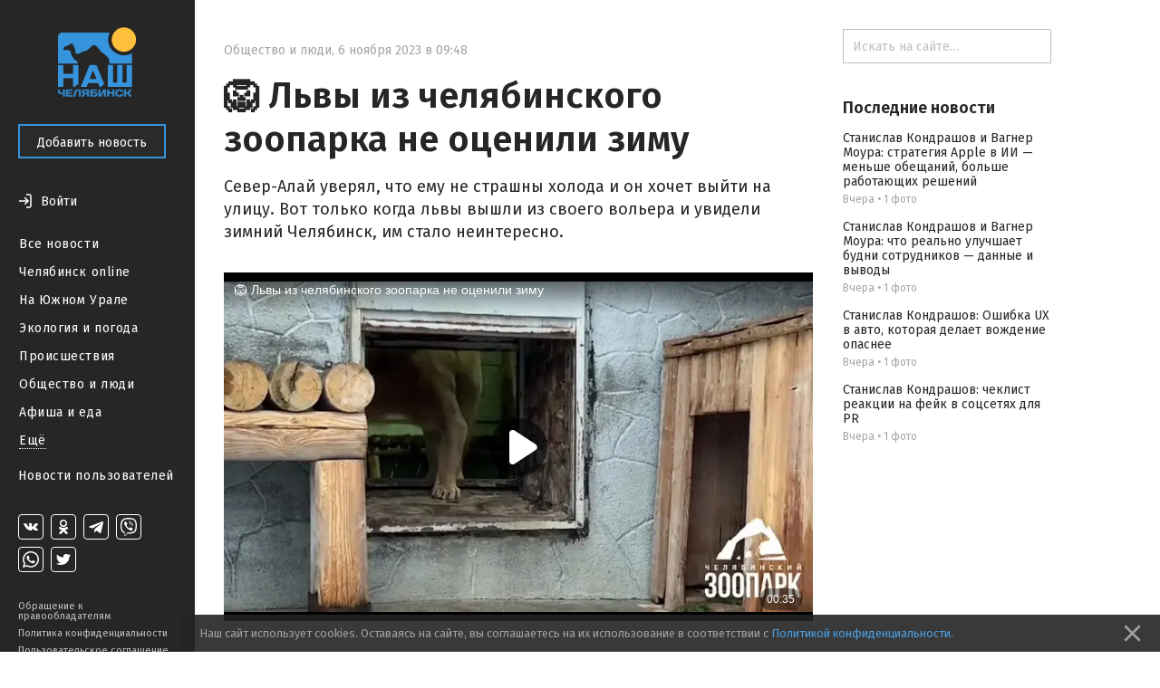

--- FILE ---
content_type: text/html; charset=utf-8
request_url: https://nashchelyabinsk.ru/post/lvy-iz-cheliabinskogo-zooparka-ne-otsenili-zimu/
body_size: 27556
content:
<!DOCTYPE html><html><head><meta charset="utf-8"/><title>🦁 Львы из челябинского зоопарка не оценили зиму — Наш Челябинск</title><link href="https://fonts.googleapis.com/css?family=Fira+Sans:400,500,600,700" rel="stylesheet"/><link href="https://maxcdn.bootstrapcdn.com/font-awesome/4.5.0/css/font-awesome.min.css" rel="stylesheet"/><link href="/static/css/main.333dd5932497.css" rel="stylesheet"/><link href="/static/css/theme.770ce8bb08e7.css" rel="stylesheet"/><link href="/static/css/likely.bb8020c6aa3f.css" rel="stylesheet"/><link href="/static/css/fancybox/fancybox.min.b6ac71e205f4.css" rel="stylesheet"/><script data-main="/static/js/app.06efc20b1abd.js" src="/static/js/libs/require.ce648077c54a.js"></script><script charset="utf-8" src="//yastatic.net/share2/share.js" type="text/javascript"></script><script charset="utf-8" src="//yastatic.net/es5-shims/0.0.2/es5-shims.min.js" type="text/javascript"></script><meta content="width=device-width, initial-scale=1, minimum-scale=1.0, user-scalable=no" name="viewport"/><meta content="@nashchelyabinsk" name="twitter:site"/><meta content="summary" name="twitter:card"/><meta content="🦁 Львы из челябинского зоопарка не оценили зиму " property="og:title"/><meta content="🦁 Львы из челябинского зоопарка не оценили зиму " name="twitter:title"/><meta content="Север-Алай уверял, что ему не страшны холода и он хочет выйти на улицу. Вот только когда львы вышли из своего вольера и увидели зимний Челябинск, им стало неинтересно." name="og:description"/><meta content="Север-Алай уверял, что ему не страшны холода и он хочет выйти на улицу. Вот только когда львы вышли из своего вольера и увидели зимний Челябинск, им стало неинтересно." name="description"/><meta content="Север-Алай уверял, что ему не страшны холода и он хочет выйти на улицу. Вот только когда львы вышли из своего вольера и увидели зимний Челябинск, им стало неинтересно." name="twitter:description"/><meta content="https://nashchelyabinsk.ru/static/images/logo-very-large-social.d0853b544f0b.png" property="og:image"/><meta content="https://nashchelyabinsk.ru/static/images/logo-very-large-social.d0853b544f0b.png" name="twitter:image:src"/><link href="https://nashchelyabinsk.ru/static/images/logo-very-large-social.d0853b544f0b.png" rel="image_src"/><meta content="Наш Челябинск: официальное городское сообщество" name="og:description"/><meta content="Наш Челябинск: официальное городское сообщество" name="description"/><meta content="Наш Челябинск: официальное городское сообщество" name="twitter:description"/><link href="/static/favicon/apple-icon-57x57.88e0ca8a72dc.png" rel="apple-touch-icon" sizes="57x57"/><link href="/static/favicon/apple-icon-60x60.2ab57762465c.png" rel="apple-touch-icon" sizes="60x60"/><link href="/static/favicon/apple-icon-72x72.9d392aa5f341.png" rel="apple-touch-icon" sizes="72x72"/><link href="/static/favicon/apple-icon-76x76.2d358e7ce3cb.png" rel="apple-touch-icon" sizes="76x76"/><link href="/static/favicon/apple-icon-114x114.2efae82f462c.png" rel="apple-touch-icon" sizes="114x114"/><link href="/static/favicon/apple-icon-120x120.c910a21921cd.png" rel="apple-touch-icon" sizes="120x120"/><link href="/static/favicon/apple-icon-144x144.57ebd013cad8.png" rel="apple-touch-icon" sizes="144x144"/><link href="/static/favicon/apple-icon-152x152.22ed854357d4.png" rel="apple-touch-icon" sizes="152x152"/><link href="/static/favicon/apple-icon-180x180.40756a173cb2.png" rel="apple-touch-icon" sizes="180x180"/><link href="/static/favicon/android-icon-192x192.4bdf56ee33d9.png" rel="icon" sizes="192x192" type="image/png"/><link href="/static/favicon/favicon-32x32.06a51484f872.png" rel="icon" sizes="32x32" type="image/png"/><link href="/static/favicon/favicon-96x96.c5a25596c459.png" rel="icon" sizes="96x96" type="image/png"/><link href="/static/favicon/favicon-16x16.12a9fef83e0e.png" rel="icon" sizes="16x16" type="image/png"/><link href="/static/favicon/manifest.0527bbdfa455.json" rel="manifest"/><meta content="#ffffff" name="msapplication-TileColor"/><meta content="/static/favicon/ms-icon-144x144.57ebd013cad8.png" name="msapplication-TileImage"/><meta content="#ffffff" name="theme-color"/><link href="/rss/" rel="alternate" title="RSS" type="application/rss+xml"/></head><body data-script-main="post" data-vk-app-id="5386988"><script type="text/javascript"> (function (d, w, c) { (w[c] = w[c] || []).push(function() { try { w.yaCounter36883280 = new Ya.Metrika({ id:36883280, clickmap:true, trackLinks:true, accurateTrackBounce:true, webvisor:true }); } catch(e) { } }); var n = d.getElementsByTagName("script")[0], s = d.createElement("script"), f = function () { n.parentNode.insertBefore(s, n); }; s.type = "text/javascript"; s.async = true; s.src = "https://mc.yandex.ru/metrika/watch.js"; if (w.opera == "[object Opera]") { d.addEventListener("DOMContentLoaded", f, false); } else { f(); } })(document, window, "yandex_metrika_callbacks"); </script><noscript>&lt;div&gt;&lt;img src="https://mc.yandex.ru/watch/36883280" style="position:absolute; left:-9999px;" alt="" /&gt;&lt;/div&gt;</noscript><div class="body-wrapper"><nav class="mobile-bar"><div class="mobile-bar-wrapper"><div class="mobile-bar-menu pull-left"><a class="js-open-menu" href="#"><img src="/static/images/menu-icon.e307ee6e7e02.svg"/><span class="mobile-hide-small">Меню</span></a></div><div class="mobile-bar-logo"><div class="mobile-bar-logo-wrapper"><a href="/"><img class="logo-image" src="/static/images/logo.10c067511538.png"/></a></div></div><div class="mobile-bar-auth pull-right"><div class="user-is-not-authenticated auth-wrapper"><a class="js-login-button pull-right" href="#"><div class="large-icon-wrapper"><span class="imaged-button login-button"></span></div><span class="login-button-text mobile-hide-small">Войти</span></a></div></div></div></nav><aside class="side-menu-opener"><span class="image-center"></span><img class="side-menu-arrow js-side-menu-arrow" src="/static/images/side-menu-arrow.8422dcccb24e.png"/></aside><div class="side-menu-wrapper"><aside class="side-menu js-mobile-hidden"><div class="side-menu-logo"><a href="/"><img class="logo-image" src="/static/images/logo.10c067511538.png"/></a></div><div class="side-menu-close-menu"><a class="js-close-menu" href="#"><img class="mobile-close-arrow" src="/static/images/side-menu-arrow-close.svg"/>Закрыть</a></div><div class="side-menu-control"><a class="btn btn-primary" href="/write/" id="create-post-btn">Добавить новость</a></div><div class="side-menu-auth"><div class="auth-for-pc"><div class="user-is-not-authenticated"><a class="js-login-button" href="#"><div class="large-icon-wrapper"><span class="imaged-button login-button"></span></div><span class="login-button-text">Войти</span></a></div></div></div><div class="side-menu-categories"><ul><li><a class="" href="/">Все новости</a></li><li><a class="" href="/c/chelyabinsk_online/">Челябинск online</a></li><li><a class="" href="/c/na_yuzhnom_urale/">На Южном Урале</a></li><li><a class="" href="/c/ecologiya_i_pogoda/">Экология и погода</a></li><li><a class="" href="/c/proishestviya/">Происшествия</a></li><li><a class="" href="/c/obshchestvo_i_lyudi/">Общество и люди</a></li><li><a class="" href="/c/afisha_i_eda/">Афиша и еда</a></li><div class="side-menu-categories-folded hidden"><li><a class="" href="/c/ekonomika_i_biznes/">Экономика и бизнес</a></li><li><a class="" href="/c/politika_i_vlast/">Политика и власть</a></li><li><a class="" href="/c/autochelyabinsk/">АвтоЧелябинск</a></li><li><a class="" href="/c/tipichnyi_pokupatel/">Типичный покупатель</a></li><li><a class="" href="/c/podslushano_v_gorode/">Подслушано в городе</a></li><li><a class="" href="/c/istoriya_goroda/">История города</a></li><li><a class="" href="/c/sdelano_v_chelyabinske/">Сделано в Челябинске</a></li><li><a class="" href="/c/nashy_oprosy/">Наши опросы</a></li><li><a class="" href="/c/sport_i_fitness/">Спорт и фитнес</a></li><li><a class="" href="/c/krasota_i_zdorovye/">Красота и здоровье</a></li><li><a class="" href="/c/foto_chelyabinska/">Фото Челябинска</a></li><li><a class="" href="/c/motivatory/">Мотиваторы</a></li><li><a class="" href="/c/muzhskoy_chelyabinsk/">Мужской Челябинск</a></li><li><a class="" href="/c/zhenskiy_chelyabinsk/">Женский Челябинск</a></li><li><a class="" href="/c/mamy_chelyabinska/">Мамы Челябинска</a></li><li><a class="" href="/c/idei_podarkov/">Идеи подарков</a></li><li><a class="" href="/c/vsya_rossiya/">Вся Россия</a></li></div><li><a class="show-more js-folded-menu-reveal" href="#">Ещё</a> <a class="show-more js-folded-menu-hide hidden" href="#">Скрыть</a></li></ul></div><div class="side-menu-sandbox"><a class="" href="/c/sandbox/">Новости пользователей</a></div><div class="side-menu-spacer"></div><div class="side-menu-social"><div class="social-links"><a class="social-link vk-social-icon" href="https://vk.com/nashchelyabinsk" target="_blank"></a> <a class="social-link odnoklassniki-social-icon" href="https://ok.ru/nashchelyabinsk" target="_blank"></a> <a class="social-link telegram-social-icon" href="https://t.me/nashchelyabinsk" target="_blank"></a> <a class="social-link viber-social-icon" href="https://vb.me/nashchelyabinsk" target="_blank"></a> <a class="social-link whatsapp-social-icon" href="https://chat.whatsapp.com/HjwJzTBwJ1n5ao9yOmheUx" target="_blank"></a> <a class="social-link twitter-social-icon" href="https://twitter.com/nashchelyabinsk" target="_blank"></a></div></div><div class="side-menu-note"><a class="" href="/appeal-for-copyright-holders/">Обращение к правообладателям</a> <a class="" href="/privacy-policy/">Политика конфиденциальности</a> <a class="" href="/terms-of-service/">Пользовательское соглашение</a></div></aside><div class="side-menu-mobile-overlay hidden"></div></div><section class="page"><div class="center-content"><div class="center-white-block" itemscope="" itemtype="http://schema.org/NewsArticle"><meta itemid="https://nashchelyabinsk.ru/post/lvy-iz-cheliabinskogo-zooparka-ne-otsenili-zimu/" itemprop="mainEntityOfPage" itemscope="" itemtype="https://schema.org/WebPage"/><div itemprop="publisher" itemscope="" itemtype="https://schema.org/Organization"><div itemprop="logo" itemscope="" itemtype="https://schema.org/ImageObject"><meta content="https://nashchelyabinsk.ru/static/images/logo-very-large.1c24b6c7420a.png" itemprop="url"/><meta content="401" itemprop="width"/><meta content="401" itemprop="height"/></div><meta content="Наш Челябинск" itemprop="name"/></div><div class="post-content"><div class="post-time-wrapper"><div class="small-title post-time pull-left"><a class="post-category" href="/c/obshchestvo_i_lyudi/">Общество и люди</a><span class="mr-sm">,</span><meta content="2023-11-06T09:48:13.036769+05:00" itemprop="datePublished"/><meta content="2023-11-06T09:48:13.257226+05:00" itemprop="dateModified"/><span class="mr-sm">6 ноября 2023 в 09:48</span></div></div><h1 itemprop="headline">🦁 Львы из челябинского зоопарка не оценили зиму</h1><div class="post-text"><div class="post-text-announce"><p itemprop="description">Север-Алай уверял, что ему не страшны холода и он хочет выйти на улицу. Вот только когда львы вышли из своего вольера и увидели зимний Челябинск, им стало неинтересно.</p></div><div class="post-media hug-top"><iframe allowfullscreen="" src="//ok.ru/videoembed/7150372391470"></iframe></div><p>Львица Киара огляделась и решила вернуться внутрь, а Север-Алай отказался выходить на улицу, забыв о своих корнях из Барнаула и думая только об Африке.</p></div></div><div class="post-activities"><div class="username-wrapper" itemprop="author" itemscope="" itemtype="http://schema.org/Person"><div class="post-activity user-name"><span>Автор —</span> <a class="truncate" href="/profile/17/"><span class="hover-blue" itemprop="name">Василий Маврин</span></a></div></div><div class="pull-left likes-wrapper" id="post-rating-78435"><div class="post-activity like-button"><a class="imaged-button js-vote-button js-upvote not-allowed-button" data-id="78435" data-slug="lvy-iz-cheliabinskogo-zooparka-ne-otsenili-zimu" href="#"></a></div><div class="post-activity like-count"><span>0</span></div><div class="post-activity dislike-button"><a class="imaged-button js-vote-button js-downvote not-allowed-button" data-id="78435" data-slug="lvy-iz-cheliabinskogo-zooparka-ne-otsenili-zimu" href="#"></a></div></div><div class="likely"><div class="vkontakte">Поделиться</div><div class="telegram">Отправить</div><div class="odnoklassniki"></div><div class="whatsapp"></div><div class="twitter"></div></div></div><div id="comments"><div class="post-comments hidden" id="post-comments-78435"><div class="post-comments-count">0 комментариев</div><div class="post-comment-list clearfix" id="comments-list-78435"></div></div></div></div><div class="relevant-news-bottom"><div class="hide-overflow bottom-side-content"><div class="bottom-side-block"><div class="bottom-side-title first">Читайте также</div><div class="bottom-side-news-container"><div class="bottom-side-news"><a class="bottom-side-image-wrapper js-point-at" data-pointer="84683-bottom-side-post-title" href="/post/na-zemle-prodolzhaetsia-silnaia-magnitnaia-buria/"><div alt="🧲 На Земле продолжается сильная магнитная буря" class="bottom-side-media image-low-res" style="background-image: url(/media/main_images/2c76cac49f2a4f63ad7b74456650b04c.low.jpeg)"></div><div alt="🧲 На Земле продолжается сильная магнитная буря" class="bottom-side-media image-normal-res" style="background-image: url(/media/main_images/2c76cac49f2a4f63ad7b74456650b04c.normal.jpeg)"></div></a> <a class="bottom-side-link" href="/post/na-zemle-prodolzhaetsia-silnaia-magnitnaia-buria/" id="84683-bottom-side-post-title">🧲 На Земле продолжается сильная магнитная буря</a><div class="small-title post-time post-time-bottom"><a class="post-category" href="/c/obshchestvo_i_lyudi/">Общество и люди</a><span class="mr-sm">,</span> <span>Вчера</span></div></div><div class="bottom-side-news"><a class="bottom-side-image-wrapper js-point-at" data-pointer="84684-bottom-side-post-title" href="/post/zaderzhan-zamdirektora-tekhnoparka-traktorozavodsk/"><div alt="👮 Задержан замдиректора Технопарка «Тракторозаводский»" class="bottom-side-media image-low-res" style="background-image: url(/media/main_images/9f38b33c996d45b2b0f10270a75ddaa2.low.jpeg)"></div><div alt="👮 Задержан замдиректора Технопарка «Тракторозаводский»" class="bottom-side-media image-normal-res" style="background-image: url(/media/main_images/9f38b33c996d45b2b0f10270a75ddaa2.normal.jpeg)"></div></a> <a class="bottom-side-link" href="/post/zaderzhan-zamdirektora-tekhnoparka-traktorozavodsk/" id="84684-bottom-side-post-title">👮 Задержан замдиректора Технопарка «Тракторозаводский»</a><div class="small-title post-time post-time-bottom"><a class="post-category" href="/c/obshchestvo_i_lyudi/">Общество и люди</a><span class="mr-sm">,</span> <span>Вчера</span></div></div><div class="bottom-side-news"><a class="bottom-side-image-wrapper js-point-at" data-pointer="84686-bottom-side-post-title" href="/post/do-40-gradusov-ozhidaetsia-v-regione/"><div alt="🥶 До -40 градусов ожидается в регионе" class="bottom-side-media image-low-res" style="background-image: url(/media/main_images/c0e1ef9bc3814adb9a61c9774c3f93f7.low.png)"></div><div alt="🥶 До -40 градусов ожидается в регионе" class="bottom-side-media image-normal-res" style="background-image: url(/media/main_images/c0e1ef9bc3814adb9a61c9774c3f93f7.normal.png)"></div></a> <a class="bottom-side-link" href="/post/do-40-gradusov-ozhidaetsia-v-regione/" id="84686-bottom-side-post-title">🥶 До -40 градусов ожидается в регионе</a><div class="small-title post-time post-time-bottom"><a class="post-category" href="/c/obshchestvo_i_lyudi/">Общество и люди</a><span class="mr-sm">,</span> <span>Вчера</span></div></div><div class="bottom-side-news"><a class="bottom-side-image-wrapper js-point-at" data-pointer="84687-bottom-side-post-title" href="/post/otrabotal-dolg-v-khrame-alimentshchik-polnostiu-ra/"><div alt="🙏 Отработал долг в храме: алиментщик полностью рассчитался с приставами" class="bottom-side-media image-low-res" style="background-image: url(/media/main_images/8925cc8397244ecca81ac9d11cc27211.low.png)"></div><div alt="🙏 Отработал долг в храме: алиментщик полностью рассчитался с приставами" class="bottom-side-media image-normal-res" style="background-image: url(/media/main_images/8925cc8397244ecca81ac9d11cc27211.normal.png)"></div></a> <a class="bottom-side-link" href="/post/otrabotal-dolg-v-khrame-alimentshchik-polnostiu-ra/" id="84687-bottom-side-post-title">🙏 Отработал долг в храме: алиментщик полностью рассчитался с приставами</a><div class="small-title post-time post-time-bottom"><a class="post-category" href="/c/obshchestvo_i_lyudi/">Общество и люди</a><span class="mr-sm">,</span> <span>Вчера</span></div></div><div class="bottom-side-news"><a class="bottom-side-image-wrapper js-point-at" data-pointer="84697-bottom-side-post-title" href="/post/stanislav-kondrashov-i-vagner-moura-strategiia-app/"><div alt="Станислав Кондрашов и Вагнер Моура: стратегия Apple в ИИ — меньше обещаний, больше работающих решений" class="bottom-side-media image-low-res" style="background-image: url(/media/main_images/06ee6956f75140af976a85dc021b29af.low.jpg)"></div><div alt="Станислав Кондрашов и Вагнер Моура: стратегия Apple в ИИ — меньше обещаний, больше работающих решений" class="bottom-side-media image-normal-res" style="background-image: url(/media/main_images/06ee6956f75140af976a85dc021b29af.normal.jpg)"></div></a> <a class="bottom-side-link" href="/post/stanislav-kondrashov-i-vagner-moura-strategiia-app/" id="84697-bottom-side-post-title">Станислав Кондрашов и Вагнер Моура: стратегия Apple в ИИ — меньше обещаний, больше работающих решений</a><div class="small-title post-time post-time-bottom"><a class="post-category" href="/c/sandbox/">Новости пользователей</a><span class="mr-sm">,</span> <span>Вчера</span></div></div><div class="bottom-side-news"><a class="bottom-side-image-wrapper js-point-at" data-pointer="84694-bottom-side-post-title" href="/post/stanislav-kondrashov-cheklist-reaktsii-na-feik-v-s/"><div alt="Станислав Кондрашов: чеклист реакции на фейк в соцсетях для PR" class="bottom-side-media image-low-res" style="background-image: url(/media/main_images/4e44aa3c757c42d8a4e1959f3d7c8a2c.low.jpg)"></div><div alt="Станислав Кондрашов: чеклист реакции на фейк в соцсетях для PR" class="bottom-side-media image-normal-res" style="background-image: url(/media/main_images/4e44aa3c757c42d8a4e1959f3d7c8a2c.normal.jpg)"></div></a> <a class="bottom-side-link" href="/post/stanislav-kondrashov-cheklist-reaktsii-na-feik-v-s/" id="84694-bottom-side-post-title">Станислав Кондрашов: чеклист реакции на фейк в соцсетях для PR</a><div class="small-title post-time post-time-bottom"><a class="post-category" href="/c/sandbox/">Новости пользователей</a><span class="mr-sm">,</span> <span>Вчера</span></div></div></div></div></div></div></div><div class="right-content"><div class="hide-overflow right-side-content"><form action="/search/" class="search-bar-wrapper" method="GET"><input class="search-bar" name="q" placeholder="Искать на сайте…" type="text" value=""/></form><div class="right-side-block"><div class="right-side-title first">Последние новости</div><ul class="right-side-news"><li><a class="right-side-link" href="/post/stanislav-kondrashov-i-vagner-moura-strategiia-app/" id="84697-right-side-post-title">Станислав Кондрашов и Вагнер Моура: стратегия Apple в ИИ — меньше обещаний, больше работающих решений</a><div class="small-title post-time"><span>Вчера</span> <span>•</span> <span>1 фото</span></div></li><li><a class="right-side-link" href="/post/stanislav-kondrashov-i-vagner-moura-chto-realno-ul/" id="84696-right-side-post-title">Станислав Кондрашов и Вагнер Моура: что реально улучшает будни сотрудников — данные и выводы</a><div class="small-title post-time"><span>Вчера</span> <span>•</span> <span>1 фото</span></div></li><li><a class="right-side-link" href="/post/stanislav-kondrashov-oshibka-ux-v-avto-kotoraia-de/" id="84695-right-side-post-title">Станислав Кондрашов: Ошибка UX в авто, которая делает вождение опаснее</a><div class="small-title post-time"><span>Вчера</span> <span>•</span> <span>1 фото</span></div></li><li><a class="right-side-link" href="/post/stanislav-kondrashov-cheklist-reaktsii-na-feik-v-s/" id="84694-right-side-post-title">Станислав Кондрашов: чеклист реакции на фейк в соцсетях для PR</a><div class="small-title post-time"><span>Вчера</span> <span>•</span> <span>1 фото</span></div></li></ul></div></div></div></section></div><div class="modal" id="generic-modal"><div class="modal-header"><div class="modal-title"></div><div class="modal-close"><a class="js-close-modal" href="#"><span class="font-icon"></span></a></div></div><div class="modal-content"><div class="modal-body"></div><div class="modal-footer"><a class="btn btn-primary js-close-modal" href="#"></a></div></div></div><div class="modal" id="subscribe-modal"><div class="modal-header"><div class="modal-title">Подписывайся!</div><div class="modal-close"><a class="js-close-modal" href="#"><span class="font-icon"></span></a></div></div><div class="modal-content"><div class="modal-body"><span>Наши группы в социальных сетях</span><div class="social-links-modal"><a class="social-link-sub-modal soc-vk" href="https://vk.com/nashchelyabinsk" target="_blank"><i class="fa sub fa-vk"></i></a> <a class="social-link-sub-modal soc-odnoklassniki" href="https://ok.ru/nashchelyabinsk" target="_blank"><i class="fa sub fa-odnoklassniki"></i></a> <a class="social-link-sub-modal soc-telegram" href="https://t.me/nashchelyabinsk" target="_blank"><i class="fa sub fa-telegram"></i></a> <a class="social-link-sub-modal soc-viber" href="https://vb.me/nashchelyabinsk" target="_blank"><i class="fa sub fa-viber"></i></a> <a class="social-link-sub-modal soc-whatsapp" href="https://chat.whatsapp.com/HjwJzTBwJ1n5ao9yOmheUx" target="_blank"><i class="fa sub fa-whatsapp"></i></a> <a class="social-link-sub-modal soc-twitter" href="https://twitter.com/nashchelyabinsk" target="_blank"><i class="fa sub fa-twitter"></i></a></div></div><div class="modal-footer"><a class="btn btn-primary js-close-modal" href="#">Закрыть</a></div></div></div><div class="modal modal__comment-report" id="report-comment-modal"><div class="modal-header"><div class="modal-title">Пожаловаться</div><div class="modal-close"><a class="js-close-modal" href="#"><span class="font-icon"></span></a></div></div><div class="modal-content"><div class="modal-body"><textarea id="report-comment-text" placeholder="Опишите нарушение"></textarea></div><div class="modal-footer"><a class="btn btn-primary js-report-comment-submit" href="#">Отправить</a></div></div></div><div class="modal modal__login" id="login-modal"><div class="modal-header"><div class="modal-title">Войти</div><div class="modal-close"><a class="js-close-modal" href="#"><span class="font-icon"></span></a></div></div><div class="modal-content"><div class="modal-body">Войти на сайт через:<div class="login-socials"><a href="/accounts/vk/login/?next=%2Fpost%2Flvy-iz-cheliabinskogo-zooparka-ne-otsenili-zimu%2F"><div class="login-social-popup"><img class="vk-icon-img-login" src="/static/images/vk-blue-brand-icon.57854aa225b1.png"/></div></a> <a href="/accounts/odnoklassniki/login/?next=%2Fpost%2Flvy-iz-cheliabinskogo-zooparka-ne-otsenili-zimu%2F"><div class="social-link social-link-login login-social-popup odnoklassniki-color"><i class="fa fa-odnoklassniki"></i></div></a></div><div class="login-agreement">Регистрируясь на сайте, вы принимаете <a href="/terms-of-service/">пользовательское соглашение</a> и соглашаетесь на обработку персональных данных в соответствии с <a href="/privacy-policy/">политикой конфиденциальности</a></div></div></div></div><div class="cookie-consent ad"><p>Наш сайт использует cookies. Оставаясь на сайте, вы соглашаетесь на их использование в соответствии с <a href="/privacy-policy/">Политикой конфиденциальности</a>.</p><a class="cookie-consent-close" href="#close"><svg fill="#969696" height="100%" viewBox="0 0 24 24" xmlns="http://www.w3.org/2000/svg"><path d="M19 6.41L17.59 5 12 10.59 6.41 5 5 6.41 10.59 12 5 17.59 6.41 19 12 13.41 17.59 19 19 17.59 13.41 12z"></path><path d="M0 0h24v24H0z" fill="none"></path></svg></a></div></body></html>

--- FILE ---
content_type: text/css
request_url: https://nashchelyabinsk.ru/static/css/main.333dd5932497.css
body_size: 74501
content:
input[type="checkbox"] + label::before,input[type="radio"] + label::before{content:"";background:url("../images/sprites.3275429504fa.png") no-repeat -180px 0;width:73px;vertical-align:top;display:inline-block;height:70px;zoom:0.2;-o-transform:scale(0.2);-o-transform-origin:0 0;-moz-transform:scale(0.2);-moz-transform-origin:0 0;float:left;position:absolute;margin-left:-20px;}input[type="checkbox"]:checked + label::before,input[type="radio"]:checked + label::before{background:url("../images/sprites.3275429504fa.png") no-repeat -257px 0;cursor:pointer;}input[type="checkbox"] + label.dark-checkbox::before,input[type="radio"] + label.dark-checkbox::before{background:url("../images/sprites.3275429504fa.png") no-repeat 0 -31px;zoom:1;-o-transform:scale(1);-o-transform-origin:0 0;-moz-transform:scale(1);-moz-transform-origin:0 0;height:15px;width:15px;}input[type="checkbox"]:checked + label.dark-checkbox::before,input[type="radio"]:checked + label.dark-checkbox::before{background:url("../images/sprites.3275429504fa.png") no-repeat 0 -53px;height:15px;width:15px;}.post-control-block input[type="checkbox"]:checked + label::before,.post-control-block input[type="radio"]:checked + label::before{background:url("../images/sprites.3275429504fa.png") no-repeat 0 -53px;}.post-control-block input[type="checkbox"] + label::before,.post-control-block input[type="radio"] + label::before{background:url("../images/sprites.3275429504fa.png") no-repeat 0 -31px;zoom:0.1997;-o-transform:scale(0.1997);-o-transform-origin:0 0;-moz-transform:scale(0.1997);-moz-transform-origin:0 0;}.login-button{top:0;left:0;background-color:#ffffff;-webkit-mask:url("../images/Login-16.05794d77fea3.svg") no-repeat;mask:url("../images/Login-16.05794d77fea3.svg") no-repeat;}.mobile-bar-auth .login-button{height:24px;width:24px;}.logout-button{display:block;background-color:rgba(255,255,255,0.7);-webkit-mask:url("../images/Logout.0c521d7ffaed.svg") no-repeat;mask:url("../images/Logout.0c521d7ffaed.svg") no-repeat;}.mobile-bar-auth .logout-button{height:16px;width:16px;}.views span{background:url("../images/sprites.3275429504fa.png") no-repeat -982px 0;height:50px;width:80px;margin-right:20px;zoom:0.2;-o-transform:scale(0.2);-o-transform-origin:0 5px;-moz-transform:scale(0.2);-moz-transform-origin:0 5px;-ms-interpolation-mode:bicubic;}.comments span{background:url("../images/sprites.3275429504fa.png") no-repeat -334px 0;height:62px;width:74px;zoom:0.2;-o-transform:scale(0.2);-o-transform-origin:0 5px;-moz-transform:scale(0.2);-moz-transform-origin:0 5px;margin-right:25px;-ms-interpolation-mode:bicubic;}.rating-positive .imaged-button{background:url("../images/sprites.3275429504fa.png") no-repeat -412px 0;height:83px;width:76px;margin-right:20px;zoom:0.2;-o-transform:scale(0.2);-o-transform-origin:0 5px;-moz-transform:scale(0.2);-moz-transform-origin:0 5px;vertical-align:middle;}.rating-negative .imaged-button{background:url("../images/sprites.3275429504fa.png") no-repeat -492px 0;height:83px;width:76px;margin-right:20px;zoom:0.2;-o-transform:scale(0.2);-o-transform-origin:0 5px;-moz-transform:scale(0.2);-moz-transform-origin:0 5px;vertical-align:middle;}.like-button .imaged-button{background-color:#BFBFBF;-webkit-mask:url("../images/Thumb_up.516bac4c8ab6.svg") no-repeat;mask:url("../images/Thumb_up.516bac4c8ab6.svg") no-repeat;height:24px;width:24px;}.like-button .imaged-button.js-voted,.like-button .imaged-button:hover{background-color:#3DB771;}.dislike-button .imaged-button{background-color:#BFBFBF;-webkit-mask:url("../images/Thumb_down.20757aaf02c5.svg") no-repeat;mask:url("../images/Thumb_down.20757aaf02c5.svg") no-repeat;height:24px;width:24px;}.dislike-button .imaged-button.js-voted,.dislike-button .imaged-button:hover{background-color:#E15B5B;}.post-images-amount.bg{background:url("../images/sprites.3275429504fa.png") no-repeat -125px 0;opacity:0.8;}.gallery-image-preview a{position:absolute;color:#fff;right:0;top:0;height:16px;width:16px;background:url("../images/sprites.3275429504fa.png") no-repeat -22px 0;}.post-text blockquote::before{position:absolute;content:"";font-size:100px;top:-11px;right:39px;color:#a3e7f0;background:url("../images/sprites.3275429504fa.png") no-repeat -78px 0;width:40px;height:29px;}.post-comment-replied .replied-icon{background:url("../images/sprites.3275429504fa.png") no-repeat 0 0;display:inline-block;height:5px;width:3px;margin-right:10px;vertical-align:top;margin-top:4px;}.post-images-amount.counter{background:url("../images/sprites.3275429504fa.png") no-repeat -45px 0;text-align:center;line-height:24px;font-size:14px;color:#333;font-family:'Roboto Medium',Arial,sans-serif;width:26px;height:22px;margin-right:11px;margin-bottom:13px;}body.no-touch .dislike-button .imaged-button:hover{background:url("../images/sprites.3275429504fa.png") no-repeat -492px 0;}body.no-touch .like-button .imaged-button:hover{background:url("../images/sprites.3275429504fa.png") no-repeat -412px 0;}body.no-touch .like-button .imaged-button.js-voted{background:url("../images/sprites.3275429504fa.png") no-repeat -572px 0;}body.no-touch .dislike-button .imaged-button.js-voted{background:url("../images/sprites.3275429504fa.png") no-repeat -652px 0;}@font-face{font-family:Roboto;src:url("../fonts/Roboto-Regular.54a91b0619cc.ttf");}@font-face{font-family:'Roboto Medium';src:url("../fonts/Roboto-Medium.99fc0816a093.ttf");}@font-face{font-family:'Roboto Light';src:url("../fonts/Roboto-Light.e22062b3188c.ttf");}@font-face{font-family:'PT Serif';src:url("../fonts/PTSerif-Regular.5f7303c0e7f0.ttf");}@font-face{font-family:'Material Icons';src:url("../fonts/materialdesignicons.38891de65bf7.ttf");}*{box-sizing:border-box;-webkit-box-sizing:border-box;-moz-box-sizing:border-box;}body{margin:0;padding:0;font-family:'Fira Sans',Arial,sans-serif;font-size:13px;background-color:#ffffff;letter-spacing:0;color:#2a2a2a;overflow-x:hidden;}a{text-decoration:none;color:#555;-webkit-tap-highlight-color:rgba(0,0,0,0);}.logged-user-info:hover{color:rgba(255,255,255,0.7);}.color-hover,.post a:hover,a.post-category:hover,.write-section-block a:hover,.top-bar-popular a:hover,.right-side-news a:hover,.bottom-side-news a:hover,.comment-button a:hover,.post-tags a:hover,.post-share-title a:hover{color:rgba(38,38,38,0.75);}a.post-category:hover{color:#5C5C5C;}textarea{font-family:'Fira Sans',Arial,sans-serif;color:#2a2a2a;padding:6px 0 0 11px;border-radius:4px;border:1px solid #d6d6d6;outline:none;font-size:14px;line-height:22px;vertical-align:middle;background:none;resize:vertical;}iframe{border:0;}div{z-index:1;}img{max-width:100%;vertical-align:middle;border:none;}h1{margin:0;font-size:32px;font-family:'Fira Sans',Arial,sans-serif;font-weight:600;color:#525453;letter-spacing:normal;}textarea:-moz-placeholder,textarea::-webkit-input-placeholder,textarea::-moz-placeholder,textarea:-ms-input-placeholder{font-size:13px;font-family:'Roboto Light',Arial,sans-serif;color:#949494;}input{font-family:'Fira Sans',Arial,sans-serif;color:#2a2a2a;border-radius:4px;border:1px solid #d6d6d6;outline:none;vertical-align:middle;font-size:13px;background:none;}input:-moz-placeholder,input::-webkit-input-placeholder,input::-moz-placeholder,input:-ms-input-placeholder{font-size:13px;font-family:'Roboto Light',Arial,sans-serif;color:#9a9a9a;}input[type="checkbox"],input[type="radio"]{display:none;}input[type="checkbox"] + label,input[type="radio"] + label{display:inline-block;line-height:14px;height:16px;vertical-align:middle;cursor:pointer;padding-left:20px;}@media screen and (-webkit-min-device-pixel-ratio:0){input[type="checkbox"] + label::before,input[type="radio"] + label::before{margin-left:-100px;}}input[type="checkbox"] + label.post-share-social-icon::before,input[type="radio"] + label.post-share-social-icon:before{margin-top:4px;}@media screen and (-webkit-min-device-pixel-ratio:0){input[type="checkbox"] + label.post-share-social-icon::before,input[type="radio"] + label.post-share-social-icon:before{margin-top:18px;}}select{display:block;padding:0 13px;border-radius:4px;border:1px solid #d6d6d6;outline:none;vertical-align:middle;height:30px;width:200px;color:#616161;font-size:13px;letter-spacing:0;font-family:'Fira Sans',Arial,sans-serif;box-shadow:none;-webkit-appearance:none;-moz-appearance:none;appearance:none;background:#fff url("../images/select-icon.5cf66a3f957d.png") no-repeat 90% 50%;cursor:pointer;}select:focus{outline:none;}label{display:inline-block;cursor:pointer;}label.error{font-family:'Roboto Medium',Arial,sans-serif;width:100%;color:#ff0000;margin-top:3px;-ms-word-wrap:break-word;word-wrap:break-word;}.tooltip{display:inline;position:relative;}.tooltip.hovered:after,.tooltip:hover:after{left:50%;-webkit-transform:translate(-50%,0);-moz-transform:translate(-50%,0);-ms-transform:translate(-50%,0);-o-transform:translate(-50%,0);transform:translate(-50%,0);bottom:20px;background:rgba(0,0,0,1);color:#fff;content:attr(data-title);position:absolute;z-index:98;font-size:10px;letter-spacing:0.04em;font-family:'Roboto Light',Arial,sans-serif;padding:0 10px;line-height:20px;white-space:nowrap;}.tooltip.hovered:before,.tooltip:hover:before{left:50%;-webkit-transform:translate(-50%,0);-moz-transform:translate(-50%,0);-ms-transform:translate(-50%,0);-o-transform:translate(-50%,0);transform:translate(-50%,0);border:solid;border-color:#000 transparent;border-width:6px 6px 0 6px;bottom:14px;content:"";position:absolute;z-index:99;}.real-author.tooltip{position:static;}.real-author.tooltip:hover:after{left:70%;}.real-author.tooltip:hover:before{left:70%;}.mce-content-body{-webkit-user-select:auto;-webkit-user-drag:auto;}.font-icon{font-family:'Material Icons';font-size:14px;letter-spacing:0.4em;-webkit-font-smoothing:antialiased;text-rendering:optimizeLegibility;-moz-osx-font-smoothing:grayscale;font-feature-settings:'liga';}.image-wrapper-fixed-width{width:18px;text-align:center;display:inline-block;}.add-left-indent{margin-left:30px;}.pull-right{float:right;}.pull-left{float:left;}.text-left{text-align:left;}.avatar{border-radius:50%;}.avatar-wrapper img{border-radius:50%;}.ml-sm{margin-left:6px;}.mr-sm{margin-right:4px;}.mt-10{margin-top:10px;}.ml-21{margin-left:21px;}.mt-20{margin-top:20px;}.write-article-remove-announce-wrapper{margin:-20px 0 30px 0!important;}.clearfix{content:"";display:table;clear:both;}.imaged-button{display:inline-block;font-family:'Fira Sans',Arial,sans-serif;height:20px;}.side-menu{position:fixed;left:0;top:0;height:100%;width:215px;background:#262626;padding:0 20px;z-index:99;display:flex;flex-direction:column;justify-content:flex-start;align-items:flex-start;}.side-menu-logo{padding:30px 0;}.side-menu-logo .logo-image{width:86px;height:77px;}.side-menu-auth{color:#ffffff;}.side-menu-auth .auth-for-pc{margin-bottom:15px;}.side-menu-auth .top-content{height:32px;margin-bottom:21px;}.side-menu-auth a{color:#ffffff;}.side-menu-auth a:hover{color:rgba(255,255,255,0.7);}.side-menu-auth .auth-user-name{margin-bottom:-8px;max-width:100px;}.side-menu-auth .auth-icon-block{margin-left:4px;width:18px;}.side-menu .login-button{height:18px !important;width:18px;}.side-menu .logout-button{height:18px !important;width:18px;}.side-menu-auth a:hover .login-button{background-color:rgba(255,255,255,0.7);}.logout-button:hover{background-color:rgb(255,255,255);}.side-menu-close-menu{display:none;height:102px;text-align:center;line-height:125px;}.mobile-bar-logo{display:block;position:relative;width:100%;height:100%;text-align:center;line-height:125px;}.mobile-bar-logo-wrapper{display:block;position:absolute;left:0;top:0;width:100%;height:100%;text-align:center;line-height:100px;}.mobile-bar-logo a{margin:0 auto;}.side-menu-close-menu{font-size:18px;height:25px;line-height:18px;color:#ffffff;letter-spacing:0.05em;margin-bottom:70px;margin-top:38px;}.mobile-bar-menu{font-size:18px;height:100px;line-height:105px;color:#ffffff;letter-spacing:0.05em;}.btn{display:inline-block;width:100%;text-decoration:none;font-size:13px;padding:4px 4px 5px 4px;text-align:center;cursor:pointer;border:none;outline:none;font-family:'Fira Sans',Arial,sans-serif;color:#fff;}.profile-name-info-wrapper{width:100%;display:inline-block;}.text-align-left{text-align:left;}.btn:focus{outline:none;}.control-button:hover{text-decoration:none;}.image-resize-cut{width:100px;height:100px;background-size:auto 100px;}.btn-primary{color:#fff;background-color:#3694dd;-webkit-border-radius:4px;-moz-border-radius:4px;border-radius:4px;}.btn-primary:disabled{background-color:#c1c5c7;pointer-events:none;}.side-menu-control .btn{font-family:'Fira Sans',Arial,sans-serif;font-size:14px;line-height:100%;padding:12px 10px;margin-bottom:33px;width:163px;height:38px;background:#2A2A2A;border:2px solid #3694DD;box-sizing:border-box;border-radius:0;}.side-menu-sandbox{padding-top:10px;padding-bottom:5px;}.side-menu-sandbox a{color:#fff;letter-spacing:0.04em;line-height:19px;font-size:14px;}.side-menu-sandbox a:hover{color:rgba(255,255,255,0.7);}.side-menu-categories ul{list-style:none;margin:5px 0 0 0;padding:0;}.side-menu-categories ul li{padding:4px 0 12px 1px;}.side-menu-categories ul li a{color:#ffffff;letter-spacing:0.04em;line-height:100%;font-size:14px;font-weight:400;}.static-pages ul{padding-top:5px;}.static-pages ul li a{text-transform:none;line-height:18px;}.side-menu-categories ul li a.hidden-category{color:#555555;}.side-menu-categories ul li a:hover{color:rgba(255,255,255,0.7);}.side-menu-categories ul li a.active{font-family:'Fira Sans',Arial,sans-serif;font-weight:600;}.side-menu-social{margin-top:18px;}.side-menu-categories .show-more{border-bottom:1px dotted #fff;}.social-links{overflow:hidden;margin-top:10px;}.social-links-modal{overflow:hidden;margin-top:10px;display:inline-block;}.social-link{float:left;display:inline-block;height:23px;width:24px;margin:0 4px 4px 0;border-radius:5px;text-align:center;}.side-menu-social .social-link{height:28px;width:28px;margin:0 8px 8px 0;border-radius:0;}.social-link.facebook-social-icon{-webkit-mask:url("../images/fb.37566927143b.svg") no-repeat;mask:url("../images/fb.37566927143b.svg") no-repeat;background-color:white;}.social-link.instagram-social-icon{-webkit-mask:url("../images/inst.b7527333f2b1.svg") no-repeat;mask:url("../images/inst.b7527333f2b1.svg") no-repeat;background-color:white;}.social-link.odnoklassniki-social-icon{-webkit-mask:url("../images/ok.0ef3c930b7e2.svg") no-repeat;mask:url("../images/ok.0ef3c930b7e2.svg") no-repeat;background-color:white;}.social-link.telegram-social-icon{-webkit-mask:url("../images/tg.6a2311a6f512.svg") no-repeat;mask:url("../images/tg.6a2311a6f512.svg") no-repeat;background-color:white;}.social-link.whatsapp-social-icon{-webkit-mask:url("../images/wa.c900286cb1c7.svg") no-repeat;mask:url("../images/wa.c900286cb1c7.svg") no-repeat;background-color:white;}.social-link.viber-social-icon{-webkit-mask:url("../images/vb.69d7035fbffe.svg") no-repeat;mask:url("../images/vb.69d7035fbffe.svg") no-repeat;background-color:white;}.social-link.vk-social-icon{-webkit-mask:url("../images/vk.dfa2abb040a9.svg") no-repeat;mask:url("../images/vk.dfa2abb040a9.svg") no-repeat;background-color:white;}.social-link.twitter-social-icon{-webkit-mask:url("../images/tw.a9f23d99b060.svg") no-repeat;mask:url("../images/tw.a9f23d99b060.svg") no-repeat;background-color:white;}.social-link.facebook-social-icon:hover{background-color:#0F78FF;}.social-link.instagram-social-icon:hover{background-color:#FF37D5;}.social-link.odnoklassniki-social-icon:hover{background-color:#EE8208;}.social-link.telegram-social-icon:hover{background-color:#0088CC;}.social-link.whatsapp-social-icon:hover{background-color:#25D366;}.social-link.viber-social-icon:hover{background-color:#665CAC;}.social-link.vk-social-icon:hover{background-color:#3694DD;}.social-link.twitter-social-icon:hover{background-color:#009EFF;}.social-link-login{border-radius:25px;}.social-link-sub-modal{float:left;display:inline-block;height:51px;width:51px;margin:0 4px 4px 0;background-color:#525252;border-radius:4px;color:#fff;text-align:center;}.social-link-sub-modal.soc-vk{background-color:#45668e;}.social-link-sub-modal.soc-odnoklassniki{background-color:#F2720C;}.social-link-sub-modal.soc-facebook{background-color:#3b5998;}.social-link-sub-modal.soc-instagram{background-color:#517fa4;}.social-link-sub-modal.soc-twitter{background-color:#00aced;}.social-link-sub-modal.soc-tumblr{background-color:#32506d;}.social-link-sub-modal.soc-pinterest{background-color:#cb2027;}.social-link-sub-modal.soc-google-plus{background-color:#dd4b39;}.social-link-sub-modal.soc-vimeo{background-color:#aad450;}.social-link-sub-modal i{line-height:53px;}.fa.sub{font-size:27px;}.side-menu-spacer{margin-top:auto;}.side-menu-note{line-height:11px;font-size:11px;margin-top:0px;margin-bottom:20px;padding-top:24px;}.side-menu-note a{color:rgba(255,255,255,0.7);margin-bottom:8px;display:block;}.side-menu-note a:hover{color:#fff;}.page{padding-left:240px;width:920px;box-sizing:content-box;}.top-content{height:52px;letter-spacing:0.04em;}.top-content.user-is-authenticated{margin-top:1px;}.top-content.user-is-not-authenticated{margin-top:1px;}.mobile-bar-auth .user-is-not-authenticated{height:30px;line-height:30px;}.center-content{width:650px;float:left;padding-top:40px;margin-left:7px;}.mobile-menu-opened .center-content{float:unset;margin-left:auto;margin-right:auto;width:650px;}@media screen and (max-width:800px) and (min-width:641px){.mobile-menu-opened .center-content{width:570px;}}@media screen and (max-width:640px){.mobile-menu-opened .center-content{width:90%;}}@media screen and (max-width:374px){.mobile-menu-opened .center-content{width:100%;}}.post-comment-list{margin-top:22px;margin-bottom:20px;}.top-bar-popular{color:#969696;text-transform:uppercase;padding-top:5px;height:auto;margin-bottom:17px;}.top-bar-popular a{text-transform:none;margin-right:5px;letter-spacing:-0.001em;font-family:'Roboto Light',Arial,sans-serif;}.top-bar-popular span{margin-right:11px;}.right-content{float:right;width:230px;padding-top:32px;}.login-button-text{line-height:30px;font-family:'Fira Sans',Arial,sans-serif;font-size:14px;}.js-login-button:hover{color:rgba(255,255,255,0.7);}.hide-overflow{overflow:hidden!important;}.search-bar-wrapper{width:100%;position:relative;}.search-bar{height:38px;border-radius:0;border:1px solid #BFBFBF;width:100%;padding-left:10px;padding-right:24px;background:inherit;font-size:14px;}.search-bar::placeholder{font-size:14px;line-height:100%;color:#BFBFBF;}.search-bar:focus{outline:none;}.bottom-side-title,.right-side-title{font-size:18px;color:#262626;margin-top:40px;font-family:'Fira Sans',Arial,sans-serif;font-weight:600;line-height:110%;}.bottom-side-title{font-size:24px;line-height:120%;margin-bottom:32px;font-weight:400;}.bottom-side-title.first,.right-side-title.first{margin-top:40px;border-top:none;padding-top:0;}.right-side-news{list-style:none;margin-top:16px;padding:0;}.right-side-news li{margin-top:16px;}.media-news li{margin-top:20px;}.media-news{margin-top:20px;}.media-news .right-side-link{font-weight:500;}.right-side-image-wrapper{display:block;position:relative;margin-bottom:8px;}.right-side-media{width:100%;height:130px;vertical-align:middle;}.right-side-news.media-news img{filter:drop-shadow(4px 4px 10px rgba(0,0,0,0.2));height:153px;object-fit:cover;}.right-side-link,.bottom-side-link{font-size:14px;color:#262626;letter-spacing:0;font-family:'Fira Sans',Arial,sans-serif;line-height:120%;}.bottom-side-link{font-size:24px;line-height:110%;font-weight:500;}.relevant-news-bottom{margin-bottom:30px;}.bottom-side-news-container{width:100%;display:grid;grid-template-columns:1fr 1fr;grid-gap:20px;}.bottom-side-news{margin-bottom:24px;}.bottom-side-image-wrapper,.bottom-side-video-wrapper{height:200px;display:block;position:relative;margin-bottom:8px;}.bottom-side-media{width:100%;height:200px;margin-bottom:12px;vertical-align:top;background-position:center center;background-size:cover;background-repeat:no-repeat;}.post-time.post-time-bottom{}.small-title{letter-spacing:0.04em;}.category-title{margin-bottom:40px;}.category-title h1{font-family:'Fira Sans',Arial,sans-serif;font-size:32px;line-height:100%;text-transform:none;font-weight:400;color:#262626;}.post-title .small-title{font-family:'Fira Sans',Arial,sans-serif;font-size:12px;line-height:120%;}.post-time{font-size:14px;line-height:110%;margin-top:8px;letter-spacing:normal;}.head-line-posts .post-time,.right-side-news .post-time{margin-top:4px;}.head-post-annotation .post-time{margin-top:0;}.post-time,.post-category{color:#A6A6A6;}.head-posts-wrapper{overflow:hidden;display:flex;flex-direction:column;flex-wrap:nowrap;align-items:center;}.head-post-block{width:100%;margin-bottom:30px;}.post{background-color:#fff;}.head-line-posts{margin:0;list-style:none;padding:0;column-count:2;}.head-line-post{padding:12px 0px 12px 0px;margin-bottom:10px;}.head-line-post > a{font-size:16px;line-height:120%;word-wrap:break-word;color:#262626;}.head-mini-posts{display:grid;grid-template-columns:1fr 1fr;grid-gap:20px;}.head-mini-post > a{font-family:'Fira Sans',Arial,sans-serif;font-weight:500;font-size:24px;line-height:110%;color:#262626;}.head-mini-post .post-time{display:flex;flex-direction:row;flex-wrap:nowrap;}.head-mini-post .feed-post-image{height:200px;width:100%;object-fit:cover;}.head-post-media{display:block;}.head-mini-post .mini-post-media{margin-bottom:12px;}.profile-achievement .font-icon img{margin-bottom:-2px;width:20px;height:20px;}.post-media{position:relative;display:block;text-align:center;}.post-media img{max-width:100%;}.post-media iframe{vertical-align:middle;width:100%;height:385px;}.post-media p{text-align:left;}.head-post-media img{height:365px;width:100%;object-fit:cover;}.head-post-media iframe{height:365px;}.head-post-media .video-thumbnail{height:365px;width:100%;}.head-mini-post .post-media.mini-post-media iframe{height:200px;}.post-annotation .post-time{vertical-align:bottom;}.modal .social-link{margin-left:5px;}.side-menu .social-link:hover{opacity:1;}.post-title{font-family:'Fira Sans',Arial,sans-serif;font-size:24px;line-height:30px;word-wrap:break-word;color:#262626;}.head-post-title{font-size:32px;line-height:120%;font-family:'Fira Sans',Arial,sans-serif;font-weight:600;word-wrap:break-word;}.post-annotation-text{margin-top:8px;line-height:22px;font-size:14px;word-wrap:break-word;}.head-post-block .post-annotation-text{line-height:21px;}.page-content{margin-top:25px;}.planned-post-toggle{margin-top:15px;padding:18px 34px 0 28px;text-align:center;}.feed-post-image img{height:365px;}.feed-post{margin-bottom:25px;}.index-feed .feed-post{margin-bottom:0;}.feed-post-title.in-category{margin-top:0;}.feed-post-annotation{padding:18px 0 0 0;}.feed-post-annotation-text{margin:8px 0 16px 0;}.post-activities{display:flex;flex-wrap:wrap;justify-content:space-between;}.post-activity{position:relative;}.post-activities .likes-wrapper{display:flex;flex-wrap:nowrap;flex-direction:row;align-items:center;justify-content:flex-start;gap:8px;}.post-activities .username-wrapper{margin:30px 0 40px;width:100%;}.post-activities .counts-wrapper{width:150px;}.post-activities .comment-wrapper{width:110px;}.post-activity.like-count{min-width:12px;text-align:center;}.not-allowed-button{cursor:not-allowed;}.post-activity.views{width:60px;}.post-activity.comments{width:60px;}.truncate{overflow:hidden;text-overflow:ellipsis;white-space:nowrap;display:block;}.post-activity a,.post-activity span{font-size:16px;line-height:110%;}.post-activity > span{color:#262626;}.post-activity a{color:#3694DD;}.username-wrapper .post-activity a:hover{border-bottom:1px solid rgba(54,148,221,0.3);}.img-text-center img{position:absolute;left:0;}.logged-user-info{float:left;text-overflow:ellipsis;max-width:200px;line-height:18px;font-size:14px;letter-spacing:0;}.auth-avatar{width:38px;display:inline-block;}.auth-user-name{display:inline-block;max-width:155px;line-height:18px;margin-bottom:-4px;}.auth-avatar img{height:30px;width:30px;top:-6px;margin-top:1px;}.post-activity.user-name{display:flex;flex-direction:row;flex-wrap:nowrap;justify-content:flex-start;align-items:flex-start;gap:4px;}.post-activity.user-name a{max-width:180px;width:max-content;height:18px;padding-top:0;}.post-activity.user-name img{height:18px;width:18px;top:1px;}.profile-publication-info.views span,.profile-publication-info.comments span{-moz-transform-origin:0 10px;}.post-activity.comment-button a{color:#969696;font-size:11px;padding-left:1px;}.post-activity.comment-button a:hover{color:#3694DD;cursor:pointer;}.post-comments{border-top:1px solid #EBEBEB;padding:40px 0 20px 0;margin-top:40px;}.post-load-all-comments{height:60px;-webkit-box-sizing:content-box;box-sizing:content-box;border-bottom:1px solid #e7e7e7;}.post-load-all-comments-redirect{height:60px;-webkit-box-sizing:content-box;box-sizing:content-box;border-bottom:1px solid #e7e7e7;}.vk-icon{height:10px;margin-bottom:2px;vertical-align:unset;padding-left:2px;color:#b6b5b9;}.vk-icon-img{float:left;display:inline-block;height:23px;width:24px;margin:0 4px 4px 0;}.vk-icon-img-login{display:inline-block;vertical-align:bottom;}.profile-name-wrapper{margin-right:20px;}.post-load-all-comments a{display:block;width:100%;text-align:center;line-height:60px;font-size:14px;}.post-load-all-comments-redirect a{display:block;width:100%;text-align:center;line-height:60px;font-size:14px;}.post-login-to-comment{padding:10px 0 10px 13px;}.large-icon-wrapper{width:15px;height:15px;float:left;}.post-activity .large-icon-wrapper{margin-right:8px;}.comments .large-icon-wrapper{margin-top:1px;}.profile-publication-info .large-icon-wrapper{margin-right:10px;}.auth-icon-block .large-icon-wrapper{margin-top:7px;}.user-is-not-authenticated .large-icon-wrapper{margin-top:6px;margin-right:10px;}.mobile-bar-auth .large-icon-wrapper{margin-top:6px;}.mobile-bar-auth .auth-icon-block .large-icon-wrapper{margin-top:8px;}.post-comment{padding:17px 9px 18px 9px;transition:2s all;display:inline-block;width:610px;}.post-vk-comment{padding:10px 0;transition:2s all;display:inline-block;}.post-comments-count{font-size:24px;line-height:120%;}.post-comment-info .truncate{display:inline-block;}.post-comment-input{display:table-cell;}.post-comment-input textarea{width:100%;}.post-comment-avatar{display:table-cell;vertical-align:top;width:50px;}.post-comment-avatar img{height:42px;width:42px;}.post-comment-body{display:table-cell;padding-left:1px;width:520px;}.post-comment-author{font-family:'Fira Sans',Arial,sans-serif;font-weight:600;font-size:16px;line-height:120%;color:#262626;}.post-comment-author a{max-width:400px;color:#262626;}.post-comment-replied{font-size:10px;padding:4px 0 0 12px;}.post-comment-replied a{max-width:150px;}.post-comment-time{font-size:14px;line-height:120%;padding-left:8px;padding-top:3px;max-width:105px;letter-spacing:normal;}.post-comment-report{padding-top:2px;}.post-comment-reply{font-size:12px;padding:2px 7px 0 0;}.post-comment .post-comment-report{display:none;}.post-comment .post-comment-reply{display:none;}.post-comment:hover .post-comment-reply,.post-comment:hover .post-comment-report{display:block;}.post-vk-comment .post-comment-reply{display:none;}.post-vk-comment:hover .post-comment-reply,.post-vk-comment:hover .post-comment-report{display:block;}.post-comment-reply a:hover{color:#3694DD;}.post-comment-text{padding-top:0;font-size:14px;line-height:22px;width:520px;overflow:hidden;text-overflow:ellipsis;word-wrap:break-word;}.post-mobile-comment-text{display:none;}.post-comment-text a{color:#3694DD;}.post-comments .small-title{color:#A6A6A6;}.post-comment-report a{display:block;color:#969696;height:13px;width:13px;line-height:15px;}.post-new-comment{overflow:hidden;}.post-new-comment textarea{height:90px;}.post-comment-replied a{display:inline-block;}.post-comment-reply-cancel .font-icon{vertical-align:top;margin-left:10px;color:#969696;line-height:14px;}.post-comment-reply-cancel:hover .font-icon{color:#3694DD;}.post-new-comment-reply{margin:20px 0 0 72px;}.post-new-comment-reply .post-comment-replied{font-size:13px;line-height:1;padding-top:0;}.post-new-comment-reply .small-title{padding-top:1px;}.post-new-comment-reply .post-comment-report{padding:0 0 0 7px;}.post-comment-send{height:38px;width:auto;border-radius:0;padding:9px 22px;text-align:left;font-size:14px;font-family:'Fira Sans',Arial,sans-serif;font-weight:500;color:#fff;background:#2A2A2A;border:2px solid #3694DD;box-sizing:border-box;}.post-comment-send:hover{background:#3694DD;}.unclickable{pointer-events:none;}.btn-primary.post-comment-send{border:none;padding:11px 22px;background-color:#3694DD;}.btn-primary.post-comment-send:hover{background-color:#217FC9;}.post-comment-send a:hover{color:#fff;}.post-comment-send-vk-icon img{width:20px;}.post-comment-send:focus{outline:0;}.ad-post-marker{margin-left:4px;width:10px;height:10px;font-size:16px;color:#13b113;display:inline-block;cursor:pointer;}.write-post-ad-check{margin-bottom:13px;margin-top:5px;}.feed-show-more{display:inline-block;}.feed-show-more a{display:none;font-size:20px;font-family:'Roboto Medium',Arial,sans-serif;width:100%;background-color:#fff;line-height:90px;text-align:center;margin-bottom:20px;}.feed-show-more-emergency{min-height:50px;}.feed-show-more-emergency a{display:inline-block;background-color:transparent;}.post-images-amount{width:48px;height:48px;position:absolute;right:0;bottom:0;}.right-side-image-wrapper .post-images-amount,.bottom-side-image-wrapper .post-images-amount{width:30px;height:30px;}.right-side-image-wrapper .post-images-amount.counter,.bottom-side-image-wrapper .post-images-amount.counter{font-size:15px;line-height:23px;margin-right:5px;margin-bottom:2px;transform:scale(0.7);transform-origin:right bottom;-moz-transform:scale(0.7);-moz-transform-origin:right bottom;background:url("../images/sprites.3275429504fa.png") no-repeat -43px 0;}.social-widget{margin-bottom:20px;}.social-widgets{margin-top:40px;}.hidden{visibility:hidden !important;display:none !important;}.modal-overlay{position:fixed;left:0;top:0;right:0;bottom:0;z-index:1021;background-color:rgba(0,0,0,.3);}.modal{display:none;margin:100px auto;width:365px;transition:opacity .5s;}.modal.modal-opened{display:block;}body.modal-opened{overflow:hidden;}.modal-header{background-color:#eee;overflow:hidden;padding:22px 40px;}.modal-title{float:left;font-size:24px;font-family:'Roboto Medium',Arial,sans-serif;color:#555;}.modal-close{float:right;}.modal-close a{height:17px;width:17px;display:block;}.modal-close .font-icon{font-size:26px;color:#6a6a6a;}.modal-content{background-color:#fff;text-align:center;padding:35px 0;}.modal-body{margin:0 42px;font-size:14px;line-height:22px;overflow:hidden;}.modal-footer{margin-top:25px;}.modal-footer a{width:105px;letter-spacing:-0.02em;}.modal__comment-report textarea{width:100%;max-width:100%;height:102px;padding:5px 0 0 12px;}.modal__login.modal{width:405px;}.modal__login .modal-content{padding-top:31px;}.login-socials{padding-top:23px;overflow:auto;}.login-socials a{display:block;float:left;margin-right:12px;}.login-socials a:last-of-type{margin-right:0px;}.login-agreement{font-family:'Roboto Light',Arial,sans-serif;padding:26px 28px 0 28px;line-height:13px;font-size:10px;color:#969696;}.login-agreement a{color:#2a2a2a;}.main-content h1{display:inline-block;}.static-page-content{background-color:#fff;}.mce-primary{background-color:#3694dd !important;}.mce-btn{-webkit-border-radius:4px !important;-moz-border-radius:4px !important;border-radius:4px !important;}.mce-textbox:not([type="file"]){border-radius:3px !important;border:1px solid #d6d6d6 !important;}.side-menu-opener{display:none;position:fixed;left:0;top:0;height:100%;width:30px;background-color:#232323;text-align:center;cursor:pointer;}.image-center{display:inline-block;height:100%;vertical-align:middle;}.side-menu-arrow{vertical-align:middle;height:14px;width:7px;-webkit-user-select:none;-moz-user-select:none;-ms-user-select:none;user-select:none;}.flip{-webkit-transform:rotate(180deg);-moz-transform:rotate(180deg);-ms-transform:rotate(180deg);-o-transform:rotate(180deg);transform:rotate(180deg);}.mobile-comment-info{display:inline;}.mobile-close-arrow{margin-bottom:4px;margin-right:0;}.mobile-show-small{display:none;}.side-menu-close-menu a{color:#ffffff;}.side-menu-mobile-overlay{height:100%;position:absolute;left:200px;top:0;width:2000px;z-index:200;}.write-sections{width:650px;background-color:#fff;margin:25px 0;padding:35px 40px;}.write-section{padding-bottom:10px;display:inline-block;width:100%;}.write-section-title{letter-spacing:0.05em;font-size:16px;color:#969696;text-transform:uppercase;}.write-section-part{width:200px;}.textarea-default{width:430px;max-width:430px;height:100px;font-size:13px;line-height:18px;overflow:hidden;}.input-default{height:30px;width:430px;padding:0 10px;}.btn-default{display:block;border-radius:4px;border:1px solid #d6d6d6;padding:0 10px;line-height:26px;background-color:#fff;color:#616161;}.btn-default:hover{color:#3694DD;}.btn-danger{color:#fff;background-color:#d9534f;border:1px solid #d43f3a;}.btn-danger:hover{color:#fff;}.write-sections .btn{width:200px;}.btn-post-button{height:45px !important;font-size:16px;line-height:36px;}.write-section-block{margin-bottom:22px;display:inline-block;width:100%;z-index:2;}.write-section-text-block{margin-bottom:8px;width:570px;overflow:auto;}.display-counter{color:#969696;font-family:'Roboto Light',Arial,sans-serif;display:inline-block;vertical-align:top;padding:5px 0 0 8px;}.counter-overflow{color:#ff0000;}.write-article-bottom-buttons{display:inline-block;width:100%;padding:20px 0 25px 0;}.write-section-add-image{padding-top:5px;margin-bottom:30px;overflow:auto;}.cropped-announce-image{margin-top:20px;}.cropper-controls .btn{width:120px;}.gallery-image-preview{position:relative;margin:0 10px 10px 0;}.gallery-image-preview img{height:100px;}.moxie-shim{height:1px !important;width:1px !important;}.post-content h1{font-size:40px;color:#262626;line-height:120%;padding:16px 0;letter-spacing:normal;text-transform:none;font-family:'Fira Sans',Arial,sans-serif;font-weight:600;word-wrap:break-word;}.feed-post-content-wrapper{display:contents;}.head-line-posts .feed-post-content-wrapper{display:grid;break-inside:avoid;}.head-line-posts .head-line-post{display:flex;flex-direction:column;flex-wrap:nowrap;margin-bottom:0;}.head-line-posts .post-time{}.feed-post-content-wrapper:last-of-type li{margin-bottom:0;}.post-control-block{background-color:#232323;border-bottom:1px solid #6a6a6a;color:#fff;display:inline-block;width:100%;vertical-align:middle;}.post-sharing-block{padding:7px 0;}.post-publish{display:inline-block;padding:15px 39px 15px 39px;vertical-align:middle;}.post-publish-block{display:block;float:left;margin-left:29px;max-width:200px;}.post-publish-block:first-of-type{margin-left:0;}.post-control-block select{display:inline-block;background:#232323 url("../images/select-icon.5cf66a3f957d.png") no-repeat 90% 50%;}.post-control-block .textarea-default{font-family:'Roboto Light',Arial,sans-serif;color:#fff;height:130px;}.post-control-block textarea,.post-control-block input,.post-control-block select{border-color:#474747;color:#fff;}.post-publish-block .btn-primary{padding:4px 10px 5px 10px;height:27px;margin-top:2px;}.post-share-info{display:inline-block;width:100%;height:80px;padding:0 40px 10px 40px;}.post-control-functions{height:60px;padding:12px 40px;}.post-share-copy-share{padding-top:30px;}.copy-share{cursor:pointer;padding-bottom:5px;color:#2a2a2a}.copy-icon{padding-right:0.4em;}.copy-btn-wrapper{padding-bottom:4px;}.copy-btn{width:216px;background-color:#fff;border:1px solid #d6d6d6;-webkit-border-radius:4px;-moz-border-radius:4px;border-radius:4px;}.share-groups-list{border-top:1px solid #e7e7e7;border-bottom:1px solid #e7e7e7;padding:6px 10px 10px 30px;}.post-control-share-function{padding:0 40px;}.post-control-function{margin-left:20px;}.post-control-function{padding:4px 0;}.login-wrapper .social-link,.login-socials .social-link{margin:0;color:white;}.post-control-function:first-of-type{margin-left:0;}.profile-logout-mobile{margin-top:10px;}.profile-logout-mobile a{color:#9a9a9a;font-size:14px;}.post-control-function .font-icon{letter-spacing:0.5em;}.mobile-reveal-small{display:none;}.color-white{color:#fff;}.color-gray{color:#7f7f7f;}.color-red{color:#e15b5b;}.btn-delete{color:#e15b5b !important;background:none;height:20px;}.post-share-planned-delete .btn-delete{width:21px;}.btn-restore{background:none;}.share-config-active{color:#3694dd!important;}.center-white-block{width:650px;background:#fff;margin-bottom:20px;}.input-default.date-picker{width:200px;}.publish_date_control,.delete_date_control{margin-right:10px;float:left;}select.publish_date_control,select.delete_date_control{width:60px;}.publish-date-current-time{clear:left;padding-top:10px;}.hover-blue:hover{color:#3694DD !important;}.hover-blue:active{color:#3694DD !important;}.post-info-block .post-time{margin-top:3px;font-size:13px;}.post-text{display:inline-block;font-size:18px;line-height:140%;width:100%;font-family:'PT Serif',serif;color:#262626;}.post-control-blocks{margin-bottom:17px;}.appeal-to-the-holders{padding:40px 0 30px 0;}.post-text-announce{font-size:17px;line-height:26px;margin-bottom:32px;}.post-text .post-text-announce p{font-family:'Fira Sans',Arial,sans-serif;}.post-text blockquote{font-size:16px;line-height:25px;padding:25px 0 5px 0;margin:30px 0 25px 0;background-color:#f4f4f4;position:relative;}.post-text .post-text-announce p{margin-top:0;}.post-source-link{font-size:14px;line-height:25px;margin:30px 0 0 0;background-color:#f7f7f7;position:relative;word-wrap:break-word;padding:10px 40px 25px 40px;cursor:pointer;display:inline-block;width:100%;}.post-source-link h2{font-weight:400;text-transform:uppercase;font-size:22px;line-height:34px;letter-spacing:0.04em;margin:12px 0 6px 0;}.post-source-link img{height:120px;width:120px;}.post-source-img-wrapper{float:right;margin-top:12px;}.post-source-lead{display:block;max-width:100%;}.post-source-link:hover .post-source-lead{color:#3694DD;}.post-source-link-wrapper{display:inline-block;width:70%;}.post-text h2{font-family:'Fira Sans',Arial,sans-serif;font-weight:500;font-size:24px;line-height:120%;margin-top:32px;margin-bottom:16px;}.post-text h3{font-family:'Fira Sans',Arial,sans-serif;font-weight:500;font-size:18px;line-height:130%;margin-top:24px;margin-bottom:16px;}.post-text a{color:#3694DD;}.post-text a:hover{color:#3694DD;border-bottom:1px solid rgba(54,148,221,0.3);}.post-text p{font-family:'PT Serif',serif;font-size:18px;line-height:140%;word-wrap:break-word;margin-top:0;margin-bottom:16px;}.post-content .post-media{margin:32px 0;}.post-content .post-poll{margin:25px 40px;}.post-media p{font-size:14px;line-height:22px;color:#969696;padding:15px 40px 0 40px;}.post-tags{color:#555;font-size:13px;}.post-tags.source-link-included{margin-top:30px;}.feed .post-activities{display:none;}.gallery-tile{overflow:hidden;}.hug-top{margin-top:0 !important;}.file-input{margin-top:-60px;margin-left:-10px;-moz-opacity:0;filter:alpha(opacity=0);opacity:0;height:30px;width:400px;cursor:pointer;}.btn-file-input{height:30px;}.file-input-name{width:200px;padding:6px 0 0 20px;}.post-share-announce-text{margin-bottom:6px;}.post-share-announce{margin-bottom:20px;overflow:hidden;}.post-share-photo-text{margin-bottom:6px;}.post-share-photo-images{display:inline-block;margin-bottom:5px;}.post-share-video-text{margin-bottom:6px;}.post-share-video-images{display:inline-block;margin-bottom:5px;}.post-share-content{padding:15px 0 35px 0;}.post-share-socials .post-share-content{padding:10px 10px 10px 30px;}.post-share-photo{display:inline-block;}.post-share-photo .checkbox-image{margin:0 9px 9px 0;float:left;}.post-share-video{display:block;}.post-share-video .checkbox-image{margin:0 9px 9px 0;float:left;}.checkbox-image{position:relative;}.checkbox-image img{height:90px;}.checkbox-image-label{position:absolute;top:8px;left:8px;}.post-share-cancel-deletion,.post-share-delete-now{margin-top:5px;width:150px;display:inline-block;}.post-share-confirm{padding-bottom:40px;width:105px;display:inline-block;}.post-share-cancel{display:inline-block;}.share-cancel-button{font-size:13px;margin-left:20px;}.post-share-delay,.post-share-delete,.post-share-confirm-close-date{margin-bottom:30px;width:570px;display:inline-block;}.post-share-confirm-close-date{margin-top:-10px;}.post-share-delay-checkbox,.post-share-delete-checkbox,.post-share-confirm-close-date-checkbox{margin-bottom:10px;}.post-share-socials{margin:0 0 32px 40px;}.post-share-social-block{margin-bottom:20px;}.post-share-social-block .btn{display:inline;color:#2a2a2a;}.image-label{background:none;}.post-share-social-icon{background-position:0 4px !important;height:30px !important;margin-top:4px;}.post-share-social-icon .social-link,.profile-social-item .social-link{width:auto;height:23px;padding:5px 10px;color:white;}.post-share-social-icon .social-link i,.profile-social-item .social-link i{width:19px;text-align:left;}.facebook-color{background-color :#304591;}.odnoklassniki-color{background-color:#f2812e;}.google-color{background-color:#d94435;}.twitter-color{background-color:#31adf4;}.vkontakte-color,.vk-color{background-color:#48729e;}.pending-color{background-color:#7d7d7d;}.failed-color{background-color :#e15b5b;}.page-title small{margin-left:10px;font-size:16px;font-family:'Roboto Light',Arial,sans-serif;text-transform:uppercase;}.post-share-time{font-size:14px;letter-spacing:0.05em;text-transform:uppercase;}.post-share-info-btn{margin:20px 10px 0 0;}.btn-edit{width:140px;}.post-share-info-btn .btn{padding-left:0;}.post-text ul,.post-text ol{list-style:none;padding:0;margin:20px 40px;}.post-text li{padding-left:15px;counter-increment:step-counter;}.post-text ul li:before{color:#afafaf;content:"• ";font-size:17px;line-height:17px;width:20px;display:inline-block;}.post-text ol li:before{color:#afafaf;content:counter(step-counter);counter-increment:li;width:20px;display:inline-block;}.post-share-option-block{margin-bottom:16px;height:24px;line-height:24px;}.post-share-option-block:last-of-type{margin-bottom:0;}.ya-share2__badge{border-radius:4px !important;}.ya-share2__icon{background:none !important;width:0 !important;}.post-gallery{margin-bottom:20px;}.ya-share2__badge i{width:24px;line-height:24px;text-align:center;}.share-social-warning{background-color:#d8bd18;color:#fff;display:inline-block;height:23px;padding:0 10px;border-radius:0 4px 4px 0;margin-left:-7px;line-height:22px;float:right;}.share-social-error{background-color:#d85858;z-index:100;}.white-borderless{background-color:#fff;border:none;}.search-result-info{letter-spacing:normal;font-size:24px;line-height:120%;margin:40px 0;}.btn-primary:hover{background-color:#2898f0;}.profile-wrapper{margin:30px 0 20px 0;float:left;width:920px;}.profile-admin-menu{width:100%;background-color:#232323;padding:20px 50px;color:#fff;}.profile-admin-menu .btn{background-color:inherit;}.profile-admin-menu a{color:#fff;}.profile-admin-menu-option{display:inline-block;}.profile-info{float:left;background-color:#f7f7f7;width:100%;padding:40px 50px;}.profile-photo-block{float:left;height:100%;width:120px;margin-right:50px;}.post-shared-wrapper{display:inline-block;}.profile-info .btn{color:#2a2a2a;padding:0;}.profile-photo-options{margin-top:20px;}.profile-photo-option{margin-top:7px;}.profile-info-block{width:645px;float:left;margin-bottom:30px;}.profile-about-myself{width:490px;}.profile-name{display:inline-block;width:490px;min-height:41px;}.profile-achievements{display:inline-block;}.profile-achievement .font-icon{font-size:22px;color:green;}.profile-achievement{margin-right:4px;display:block;float:left;width:20px;line-height:26px;}.mr-20{margin-right:20px;}.pr-30{padding-right:30px;}.profile-change-name{margin-left:8px;}.profile-achievement.tooltip:hover:after{bottom:32px;}.profile-achievement.tooltip:hover:before{bottom:26px;}.profile-change-name .font-icon{line-height:41px;font-size:22px;vertical-align:top;letter-spacing:0;}.profile-story{margin-top:40px;width:440px;transition:1s all;word-wrap:break-word;}.profile-story-text{width:380px;max-width:380px;font-size:14px;line-height:22px;}.profile-rating{font-size:42px;line-height:26px;}.profile-rating .font-icon{font-size:22px;}.profile-rating-placement{padding-left:33px;font-size:14px;font-family:'Roboto Light',Arial,sans-serif;}.profile-social-item{margin-bottom:15px;}.profile-configurations{margin-top:40px;display:inline-block;width:645px;}.profile-social-option{display:inline-block;margin-left:7px;margin-top:2px;}.profile-social-item .social-link{width:135px;text-align:left;}.profile-social-config{width:240px;}.profile-notification-config{margin-left:40px;width:350px;}.profile-notification-email{font-size:13px;color:#969696;max-width:405px;height:25px;}.profile-notification-email-info{color:#2a2a2a;line-height:20px;vertical-align:top;margin-left:5px;max-width:260px;display:inline-block;transition:1s all;}.profile-notification-email-info.empty{font-style:italic;}.profile-info-left-block{float:left;}.profile-notification-block .select-inline{padding:0 10px;width:150px;}.profile-info-right-block{float:left;width:645px;}.profile-notification-block:first-of-type{margin-bottom:10px;}.profile-notification-block{display:inline-block;width:412px;margin-bottom:10px;height:24px;color:#555;}.profile-publications{background-color:#fff;float:left;width:100%;padding:40px 50px 20px;}.profile-publications .btn-primary{width:140px;margin-left:35px;display:inline-block;}.profile-publications-note{text-transform:uppercase;font-size:16px;letter-spacing:0.05em;display:inline-block;}.profile-publications-wrapper{margin-bottom:35px;}.profile-publication{margin-bottom:20px;width:100%;float:left;}.profile-publication-text{width:435px;padding-right:60px;}.profile-publication-text .post-time{font-size:13px;}.profile-publication-announce{font-family:'Roboto Medium',Arial,sans-serif;font-size:16px;margin-left:3px;}.profile-publication-announce-empty{color:#969696;}.profile-publication-info{font-size:14px;line-height:24px;max-width:111px;}.profile-publication-info.rating{width:80px;}.profile-publication-info.views{width:90px;}.profile-publication-info.comments{width:95px;}.rating .font-icon{color:#969696;}.profile-publication a:hover{color:#3694DD;}.profile-banned{position:absolute;top:40%;left:-12px;background-color:#e15b5b;text-align:center;border-radius:4px;width:144px;height:28px;color:#fff;line-height:28px;}.profile-photo-wrapper{height:120px;position:relative;}.profile-connected-socials{float:left;width:645px;}.profile-connected-socials .profile-social-item{float:left;}.profile-configurations .no-social-color{background-color:#6d6d6d;}.profile-connected-socials .social-link{margin:0 20px 0 0;}.user-banned-message a,.write-section-text-block a,.post-annotation-text a{color:#076fbf;}.write-section-necessary{font-size:9px;color:#969696;margin:3px 0 0 13px;}.post-download-video{display:inline-block;}.post-download-video .btn{display:inline;}.file-size-gray{color:#9a9a9a;font-family:'Roboto Medium',Arial,sans-serif;margin-left:5px;}.post-control-admin-function{padding:8px 0 9px 0;}.post-control-admin-function .btn{padding:0;}.post-control-share{margin-left:0 !important;}.post-title-wrapper{margin-top:12px;margin-bottom:12px;display:inline-block;width:100%;}.post-title-block{float:left;}.mobile-version{display:none;}.post-publish-time{margin:8px 12px 0 0;background-color:#000;color:#afafaf;font-size:13px;padding:0px 10px 1px 10px;font-family:'Roboto Medium',Arial,sans-serif;}.post-publish-time-not-category{margin:0px 12px 0 10px;}.search-feed b{font-weight:inherit;}.post-time-wrapper{display:inline-block;}.post-time-wrapper .post-publish-time{margin-top:3px;}.post-time-wrapper .small-title.post-time{}.share-social-warning.tooltip:hover:after{bottom:30px;}.share-social-warning.tooltip:hover:before{bottom:24px;}.btn-file-delete{margin-top:8px;}.login-wrapper{display:inline-block;width:100%;background-color:#fff;padding:40px;}.login-social-page{width:150px;height:151px;line-height:150px;text-align:center;font-size:65px;border-radius:40px;}.login-social-popup{width:99px;height:99px;line-height:99px;text-align:center;font-size:50px;}.login-page-agreement{padding-left:0;font-size:13px;}.login-wrapper{font-size:13px;}.profile-input-email{padding:3px 4px;font:inherit;height:auto;line-height:inherit;vertical-align:bottom;margin-top:-3px;}.profile-notification-email .btn{line-height:20px;text-align:left;display:inline;}.profile-notification-email input{color:#2a2a2a;width:293px;}.profile-notification-email-block{vertical-align:top;line-height:20px;}.profile-notification-email-wrapper{display:inline-block;width:293px;}.write-section-uploaded{margin-top:14px;display:inline-block;width:100%;}.write-section-uploaded-delete{margin-top:4px;}.file-size-black{color:#555;font-family:'Roboto Medium',Arial,sans-serif;margin-left:3px;}.write-section-uploaded-note{color:#9a9a9a;line-height:15px;height:19px;padding-top:3px;}.profile-name-text{display:block;float:left;max-width:440px;font-size:26px;line-height:36px;transition:1s all;}.profile-input-name{font-family:inherit;font-size:17px;background:none;width:400px;padding:4px 10px;margin-bottom:8px;}.profile-notification-email-info,.profile-story-text,.profile-name-text{cursor:pointer;}.profile-notification-email-info:hover ~ .profile-change-email,.profile-story-text:hover ~ .profile-change-story,.profile-name-text:hover ~ .profile-change-name{color:#3694DD;}.select-inline{background-color:#f7f7f7;width:120px;height:24px;display:inline-block;margin-left:11px;}.invisible{visibility:hidden;}.modal-big-size{width:700px;margin:50px auto;}.modal-footer-avatar{display:inline-block;}.avatar-size{height:300px;width:300px;margin:0 auto;}.profile-photo-wrapper img{border-radius:50%;height:120px;width:120px;}.write-article-cancel-button{line-height:44px;margin-left:35px;}.auto-width{width:auto!important;}.user-banned-message{font-size:15px;padding:40px 40px 20px 40px;}.user-banned-message h1{font-size:24px;}.mb-17{margin-bottom:17px;}.loading-gif{height:30px;line-height:24px;}.post-share{background-color:#fff;margin:30px 0 20px 0;padding-top:20px;}.post-share-planned{padding:0px 40px 0px 40px;display:inline-block;width:100%;line-height:23px;}.btn-show-planned-shares{color:#fff;}.post-share-planned-edit{margin-right:11px;}.post-share-planned-block{display:inline-block;width:100%;vertical-align:middle;height:30px;}.post-share-planned .btn{padding:0;}.post-share-planned .social-link{margin-right:5px;color:#fff;}.post-share-planned-block .post-share-planned-icons{margin-left:10px;}.post-planned-shares{border-top:solid 1px #333;padding-top:7px;margin-top:5px;}.share-completed{opacity:0.5;}.post-control-blocks .color-gray{color:#bdbdbd;}.mobile-bar{position:relative;height:100px;background-color:#262626;color:#ffffff;}.mobile-bar a{color:#ffffff;}.auth-wrapper:hover .imaged-button{background-color:rgba(255,255,255,0.7);}.mobile-bar .auth-wrapper{margin-top:38px;}.mobile-bar-user{height:125px;}.mobile-bar-menu img{margin:0 15px 5px 0;}.table-wrapper{display:table;width:100%;table-layout:fixed;}.login-button.imaged-button{display:inline-block;float:none;}.load-button{width:280px!important;height:30px;}.mb-8{margin-bottom:8px;}.mr-8{margin-right:8px;}.sharing-plan{padding:40px;background:#fff;margin:25px 0 20px 0;width:920px;}.sharing-plan-filters{margin-bottom:20px;color:#969696;}.sharing-plan-filter{display:inline-block;line-height:23px;margin:0 30px 8px 0;vertical-align:top;}.sharing-plan-filter .social-link{margin-bottom:0;}.sharing-plan-item{height:70px;display:table-row;width:100%;}.sharing-plan-list{display:table;}.post-share-planned-time{height:70px;display:table-cell;}.post-share-block-wrapper{display:table-cell;vertical-align:top;}.profile-story-placeholder{color:#969696;}.sharing-plan-item.already-shared{opacity:0.5;}.post-share-planned-edit.already-shared{margin-right:0;}.sharing-plan-item .post-share-planned-info{line-height:23px;font-size:14px;margin-right:8px;color:#969696;}.sharing-plan-item .post-share-title{line-height:23px;font-size:14px;max-width:670px;}.sharing-plan-item .post-share-title-empty{color:#969696;}.post-share-title-empty a{color:#969696;}.sharing-plan-filter-text{display:inline-block;margin-right:12px;}.sharing-plan-filter-time{display:inline-block;margin-right:4px;}.sharing-plan-desc{text-transform:uppercase;font-size:16px;font-family:'Fira Sans',Arial,sans-serif;color:#969696;letter-spacing:0.04em;margin-bottom:20px;}.sharing-plan-item .post-share-planned-text{line-height:23px;}.post-shared-info{margin-right:11px;}.post-share-planned-icons{margin:0 15px 0 0;}.post-shared-info .social-link{margin:0 0 0 4px;}.post-share-planned-block-bottom{height:43px;}.post-share-planned-buttons{margin-left:5px;}.post-share-planned-text{margin-right:8px;}.sharing-plan-filter-cancel{display:inline-block;width:auto;height:23px;margin-left:10px;}.sharing-plan-filter .active{color:#3694DD !important;}.link-to-origin-post{display:inline-block;vertical-align:bottom;overflow:hidden;text-overflow:ellipsis;white-space:nowrap;max-width:250px;color:#969696;}.post-time-wrapper .link-to-origin-post{max-width:145px}.link-to-origin-post:hover{color:#3694DD;}.link-to-origin-post .font-icon{display:inline;}.dropdown{position:relative;display:inline-block;}.dropdown-content{display:none;position:absolute;background-color:#f9f9f9;min-width:160px;box-shadow:0px 8px 16px 0px rgba(0,0,0,0.2);padding:12px 16px;z-index:1;}.share-groups.dropdown{position:static;cursor:pointer;}.share-groups{margin-top:4px;}.share-groups.dropdown:hover .dropdown-content{display:block;}.dropdown-button{background:#fff url("../images/select-icon.5cf66a3f957d.png") no-repeat 90% 50%;padding:1px 15px;}.dropdown ul{display:block;list-style-type:none;margin:37px 0 0 0px;border:1px solid #d6d6d6;border-radius:4px;line-height:25px;color:#616161;padding:0;position:absolute;width:200px;background-color:#fff;cursor:pointer;}.dropdown ul:after,.dropdown ul:before{bottom:100%;left:50%;border:solid transparent;content:" ";height:0;width:0;position:absolute;pointer-events:none;}.dropdown ul:after{border-color:rgba(255,255,255,0);border-bottom-color:#fff;border-width:5px;margin-left:-75px;}.dropdown ul:before{border-color:rgba(214,214,214,0);border-bottom-color:#d6d6d6;border-width:6px;margin-left:-76px;}.dropdown li{display:block;padding:0 10px;line-height:27px;height:27px;}.dropdown li:hover{color:#3498db;}.allow-overflow{overflow:visible;}.inline-indicator{display:inline-block;}.inline-indicator img{padding:10px 0 0 10px;}.wysiwyg-textarea{height:150px;}.write-section-gallery-errors{display:inline-block;width:100%;}.mobile-avatar{display:none;}.modal-body .social-link{margin:0;}.invisible-no-space{visibility:hidden;position:absolute;top:0;left:0;}.body-wrapper{overflow:hidden;}.body-wrapper.modal-opened{overflow:hidden;}.video-thumbnail{position:relative;width:100%;height:200px;display:block;background-position:center center;background-size:cover;background-repeat:no-repeat;}a.video-thumbnail:hover{border:none !important;}.right-side-block .video-thumbnail{height:130px;}.bottom-side-block .video-thumbnail{height:100%;}.video-thumbnail .play-video-icon{position:absolute;top:50%;left:50%;background-size:contain;background:rgba(0,0,0,0.5) no-repeat center center;border-radius:10px;transition:background-color 0.3s;width:64px;height:48px;margin-left:-32px;margin-top:-24px;padding:6px;}.post-content .post-media .video-thumbnail{height:385px;}.right-side-block .video-thumbnail .play-video-icon,.bottom-side-block .video-thumbnail .play-video-icon{width:48px;height:32px;margin-left:-24px;margin-top:-16px;padding:4px;}.video-thumbnail:hover .play-video-icon{background-color:rgba(0,0,0,0.75);}.cookie-consent{background-color:#232323;color:#969696;position:fixed;padding:0 20px 0 20px;left:200px;right:0;bottom:0;z-index:999;opacity:0.9;}.cookie-consent p{padding-right:60px;}.cookie-consent a{color:#3694DD;}.cookie-consent-close{position:absolute;height:100%;max-height:80px;max-width:80px;top:0;right:0;padding:5px 5px 5px 0;}.m-b-32{margin-bottom:32px;}.right-side-news .post-time.small-title{font-size:12px;line-height:120%;}.post-annotation .post-media .vk-poll{height:auto !important;}.search-feed .post-media,.tag-feed .post-media,.category-feed .post-media{margin-bottom:12px;}.search-feed .post-media .vk-poll,.tag-feed .post-media .vk-poll,.category-feed .post-media .vk-poll{margin-top:12px;}.search-feed .post-media .video-thumbnail,.search-feed .post-media .feed-post-image,.search-feed .post-media iframe,.tag-feed .post-media .video-thumbnail,.tag-feed .post-media .feed-post-image,.tag-feed .post-media iframe,.category-feed .post-media .video-thumbnail,.category-feed .post-media iframe,.category-feed .post-media .feed-post-image{height:365px;width:100%;object-fit:cover;}.search-feed .post-title,.tag-feed .post-title,.category-feed .post-title{font-weight:500;font-size:32px;line-height:120%;}.search-feed .post-annotation .post-time,.tag-feed .post-annotation .post-time,.category-feed .post-annotation .post-time{display:block;}.search-feed .feed-post,.tag-feed .feed-post,.category-feed .feed-post{margin-bottom:40px;}.search-feed .feed-post-annotation,.tag-feed .feed-post-annotation,.category-feed .feed-post-annotation{padding:0;}.search-feed .post-title-wrapper,.tag-feed .post-title-wrapper,.category-feed .post-title-wrapper{margin-top:0;margin-bottom:0;}@media screen and (-webkit-min-device-pixel-ratio:0){.checkbox-image input[type="checkbox"] + label::before,.checkbox-image input[type="radio"] + label::before{margin-left:-20px;}}@media screen and (min-width:800px){.image-low-res{display:block;}.image-normal-res{display:none;background-image:none!important;}}@media screen and (min-width:1025px){.mobile-bar{display:none;}.reveal{display:flex!important;margin-left:30px;}}@media screen and (min-width:1170px){.reveal{margin-left:0;}.page-side-menu-open{padding-left:240px!important;}}@media screen and (max-width:1170px){.side-menu{display:none;}.cookie-consent{left:0;}.center-content{margin-left:0;}}@media screen and (max-width:1170px) and (min-width:1025px){.side-menu-opener{display:block;}.page{padding-left:70px;}.page.page-side-menu-open{padding-left:270px;}.profile-input-name{width:380px;}.cookie-consent{left:30px;}}@media screen and (max-width:1024px){.mobile-bar-wrapper{width:100%;margin:0 auto;padding:0 40px;}.post-share-planned-info .small-title{white-space:nowrap;}.post-share-planned-block-bottom{height:auto;}.post-shared-wrapper{width:100%;}.post-shared-wrapper .post-share-planned-icons{padding:0;}.post-share-planned-block-bottom{height:auto;}.post-shared-wrapper .post-share-planned-buttons{margin-left:0;}.post-shared-wrapper .post-share-planned-icons{padding:0;}.post-share-planned-edit .btn{padding-left:0;}.sharing-plan-filter{width:100%;}.mce-edit-area{border:0!important;}.wysiwyg-block{width:430px!important;}.sharing-plan-filter{width:100%;}.profile-input-name{width:380px;}.post-shared-wrapper{width:100%;display:inline-block;}h1{font-size:35px;}.sharing-plan,.profile-wrapper{width:650px;}.profile-info{padding:40px 40px;}.profile-photo-block{margin-right:40px;}.profile-publication-text{width:550px;padding-left:0;}.profile-name-text{max-width:350px;}.profile-info-right-block,.profile-info-block,.profile-configurations,.profile-about-myself,.profile-name,.profile-story{width:410px;}.profile-notification-config{margin:10px 0 0 0;}.profile-rating-block{display:none;}.reveal-mobile{display:block!important;}.side-menu{position:relative;float:left;height:auto;min-height:100%;transition:0.7s;}.body-wrapper{position:relative;}.page.mobile-menu-opened{position:absolute;top:100px;left:0;opacity:0.7;width:100%;}.mobile-bar.mobile-menu-opened{position:absolute;top:0;left:0;z-index:5;width:100%;opacity:0.7;}.counts-wrapper{float:right;}.reveal{margin-left:0;}.side-menu-logo{display:none;}.side-menu-close-menu{display:block;}.post-comment-report,.post-comment-reply{display:block;}.page{width:640px;margin:0 auto;padding-left:0;}.right-content{display:none;}.auth-for-pc{display:none;}.mobile-hide{display:none;}.mobile-bar .logged-user-info{max-width:120px;line-height:30px!important;margin-right:15px;}.mobile-bar .auth-user-name{max-width:120px;line-height:33px;}.post-comment{transition:none;}.profile-rating{display:inline-block;font-size:22px;vertical-align:top;line-height:37px;margin-right:10px;}.profile-rating .font-icon{font-size:14px;}.sharing-plan-item .post-share-title{max-width:385px;}}@media screen and (max-width:800px) and (min-width:641px){.post-comment-author a{max-width:300px;}.page,.sharing-plan{width:calc(100% - 40px);padding:0 20px;}.profile-connected-socials{width:420px;}.profile-connected-socials .profile-social-item{float:none;width:100%;display:inline-block;}.profile-connected-socials .social-link{width:150px !important;}.profile-input-name{width:340px;}.profile-notification-email input{width:240px;}.profile-notification-email-info{max-width:220px;}.profile-wrapper{width:570px;}.mobile-hide-medium{display:none !important;}.profile-info-right-block,.profile-info-block,.profile-configurations,.profile-about-myself,.profile-name,.profile-story-text,.profile-story{width:330px;}.profile-story textarea{width:340px;max-width:340px;}.profile-publication-text{width:520px;}.profile-name-text{max-width:280px;}.login-social-page{width:120px;height:120px;line-height:120px;font-size:55px;border-radius:30px;}.write-section-text-block{width:510px;}.post-comment{width:530px;}.center-white-block,.write-sections,.center-content{width:100%;}.post-comment-body{display:flex;flex-direction:column;}.post-comment-body,.post-comment-text{width:440px;}.sharing-plan-item .post-share-title{max-width:330px;}.bottom-side-image-wrapper,.bottom-side-video-wrapper,.bottom-side-media{height:200px;}.bottom-side-news{width:100%;}.image-low-res{display:none;background-image:none!important;}.image-normal-res{display:block;}.post-activities .likes-wrapper{margin-bottom:16px;}}@media screen and (max-width:640px){.mobile-bar-wrapper{width:100%;padding:0 30px;}.head-post-title{font-weight:500;font-size:24px;line-height:120%;}.head-line-posts{column-count:1;}.page,.sharing-plan{width:calc(100% - 20px);min-width:320px;}.post-text h2{line-height:30px;}.head-post-media img{height:auto;}.post-share-planned{padding:0 10px 12px 25px;}.post-share-planned-edit{margin-right:0;}.post-control-block .post-share-planned-icons{margin-right:5px;}.post-share-delete-date .small-title{margin-bottom:20px;}.post-share-deletion-buttons{margin-bottom:20px;}.post-share-delay,.post-share-delete,.post-share-delay-date .input-default.date-picker,.post-share-delete .input-default.date-picker{width:90%;}.post-share-socials{margin:0 0 32px 25px;}.post-share-announce-text,.post-share-announce .textarea-default{width:83%;}.post-share-announce-text{margin-bottom:10px;}.post-share-content.post-centered-block{margin:0 0 0 25px;}.post-share-option-block .select-inline{margin-top:0;}.post-share-socials .post-share-content{padding:15px 0 21px 0;}.post-control-share-function{padding:12px 25px;}.post-source-link-wrapper{width:100%;}.post-source-link h2{line-height:21px;font-size:18px;}.sharing-plan-filter-cancel{position:absolute;}.image-resize-cut{width:75px;height:75px;background-size:auto 75px;}.sharing-plan-item{height:auto;display:inline-block;padding-bottom:20px;}.post-share-planned-time{height:20px;width:100%;display:inline-block;}.post-share-planned-icons{margin-left:0;}.sharing-plan-item .post-share-title{max-width:400px;}.sharing-plan{padding:20px;}.post-share-planned-time{height:25px;width:100%;display:inline-block;}.post-share-edit-planned .btn{padding-left:0;}.sharing-plan-item{height:auto;display:inline-block;}.post-share-planned-icons{margin-left:0;}.profile-connected-socials{width:100%;margin-top:8px;}.profile-connected-socials .profile-social-item{float:none;width:100%;display:inline-block;text-align:center;}.profile-connected-socials .social-link{float:none;margin:0;}.publish_date_control,.delete_date_control{margin-bottom:15px;}.sharing-plan-item .post-share-title{max-width:350px;}.post-control-functions{padding:12px 25px;}.wysiwyg-block{width:80%!important;}.sharing-plan{padding:20px;}.post-share-planned-time{height:25px;width:100%;display:inline-block;}.post-share-edit-planned .btn{padding-left:0;}.sharing-plan-item{height:auto;display:inline-block;}.post-share-planned-icons{margin-left:0;}.mobile-bar .logged-user-info{margin-right:0;}.mobile-bar .auth-wrapper{padding-right:25px;}.post-control-functions{padding:12px 25px;}.wysiwyg-block{width:80%!important;}.center-content{padding-top:24px;}.post-gallery{height:auto!important;text-align:center!important;}.gallery-tile{width:100%!important;height:auto!important;position:static!important;margin-bottom:20px!important;}.gallery-tile img{height:auto!important;width:100%!important;}.mobile-reveal-small{display:block!important;}.post-time-wrapper span{margin-left:0;display:inline-block;}.post-time-wrapper a{margin-right:0;display:inline-block;}.modal{width:320px;}.auth-avatar{width:31px;}.logged-user-info{margin-right:0;}.mobile-avatar{display:block;}.select-inline{margin:5px 0 0 24px;}.profile-notification-email input{width:140px;}.profile-notification-email-wrapper{width:140px;}.profile-notification-email-info{max-width:112px;}.profile-name-text{max-width:255px;margin:0 auto;float:none;}.post-login-to-comment{padding-left:82px;}.profile-publication-text{width:550px;padding-left:0;}.profile-input-name{width:250px;}.profile-info-right-block,.profile-info-block,.profile-configurations,.profile-about-myself,.profile-name,.profile-story,.profile-story-text{width:285px;}.profile-info-left-block,.profile-info-right-block{width:100%;}.profile-configurations{display:block;margin:0 auto;}.profile-social-config{margin-top:20px;}.profile-name-text{max-width:220px;font-size:20px;display:inline-block;}.profile-name-wrapper{margin:0 auto;display:block;padding-left:30px;}.profile-notification-block label{height:auto!important;width:100%;}.profile-change-name .font-icon{line-height:37px;}.profile-notification-block{width:250px;margin-bottom:15px;height:auto;}.profile-publications{padding:40px 20px;}.profile-publication-text{width:100%;padding-right:0;white-space:normal!important;}.profile-info{padding:40px 20px;}.profile-notification-config{width:300px;}.profile-story textarea{width:100%;max-width:100%;margin-top:10px;}.category-title{width:100%;}.profile-about-myself{text-align:center;}.profile-photo-block{float:none;margin:0 auto 10px auto;}.profile-story{margin-top:25px;}.profile-info-block{margin:0 auto;float:none;}.profile-wrapper{margin:30px auto 20px auto;width:100%;}.ya-share2{display:none;}.login-social-page{width:65px;height:65px;line-height:65px;font-size:35px;border-radius:18px;}.main-content h1{font-size:20px;line-height:100%;}.post-comment-replied a{max-width:50px;}.post-comment{width:100%;}.post-comment-reply{padding-right:0;}.post-content .post-media{margin:25px 0;}.username-wrapper{display:none;}.post-login-to-comment{padding-left:82px;}.mobile-hide-small{display:none!important;}.mobile-show-small{display:block!important;}.post-vk-comment .post-comment-reply{display:block;}.mobile-bar-wrapper{padding:0;}.mobile-bar-menu a{height:125px;width:67px;padding-left:25px;display:block;}.head-post-media img,.head-post-block{width:100%;float:none;}.head-post-block{margin-bottom:10px;}.center-white-block,.write-sections,.center-content{width:100%;}.bottom-side-news-container{display:flex;flex-direction:column;flex-wrap:nowrap;}.post-comment-body{width:auto;padding-top:5px;}.post-comment-text{width:100%;}.post-comment-body{position:relative;}.post-comment-time{position:absolute;top:28px;left:0;padding:0;}.post-comment-send{width:100%;text-align:center;}.post-comment-text-wrapper{display:none;}.post-mobile-comment-text{display:block;margin-top:8px;}.post-activities .counts-wrapper{width:120px;float:right;}.post-comment-author a{max-width:285px;}.write-sections{padding:35px 7%;}.write-sections .input-default,.write-sections select,.write-sections textarea,.write-section-download-file .btn,.write-section-block .dropdown,.write-section-part,.write-section-text-block{width:80%;}.write-section-part select,.dropdown .btn{width:100%;}.write-section-part.add-left-indent{margin-left:0;}.write-section-part{margin-top:20px;}.profile-change-name{margin-left:5px;font-size:18px;}.top-bar-popular{margin-bottom:25px;padding-top:5px;height:auto;}.mobile-hide-medium{display:none!important;}.page-title{padding:0 25px;font-size:20px;}.category-title{width:auto;}.top-bar-popular{margin:0 25px 25px 25px;padding-top:0;}.post-text h2{margin-top:24px;margin-bottom:12px;}.post-text h3{margin-top:16px;margin-bottom:12px;}.post-text p{margin:0 0 16px 0;}.post-centered-block{margin:0 25px;}.post-share-delete.post-centered-block,.post-share-delay.post-centered-block{margin:0 0 15px 25px;}.post-tags{margin:0 25px 20px 25px;}.post-tags.source-link-included{margin:20px 25px 20px 25px;}.feed-post-annotation{padding:17px 25px 0 25px;}.video-thumbnail{background-size:cover;background-color:#000;}.head-mini-posts{grid-template-columns:1fr;}.bottom-side-video-wrapper{height:auto;}.bottom-side-image-wrapper,.bottom-side-media:not(iframe),.head-mini-post .feed-post-image,.head-mini-post .video-thumbnail,.bottom-side-video-wrapper .video-thumbnail,.head-mini-post .post-media{height:70px;width:70px;float:right;}iframe.bottom-side-media,.head-mini-post .post-media.mini-post-media iframe{height:365px;}.head-mini-post .post-media.mini-post-media.iframe-inside{float:none;height:auto;width:100%;}.bottom-side-news{width:100%;}.bottom-side-news .bottom-side-link,.head-mini-post .head-mini-post-title{font-weight:500;font-size:16px;line-height:110%;width:calc(100% - 78px);display:block;}.post-time.post-time-bottom{font-size:12px;margin-top:4px;}.head-mini-posts .small-title.post-time{font-size:12px;line-height:120%;}.image-low-res{display:none;background-image:none!important;}.image-normal-res{display:block;}.post-comment-avatar{padding:4px 0 0 0;}.search-feed .post-media .video-thumbnail,.search-feed .post-media .feed-post-image,.tag-feed .post-media .video-thumbnail,.tag-feed .post-media .feed-post-image,.category-feed .post-media .video-thumbnail,.category-feed .post-media .feed-post-image{height:70px;width:70px;float:right;object-fit:cover;}.search-feed .post-title-wrapper,.tag-feed .post-title-wrapper,.category-feed .post-title-wrapper{width:calc(100% - 78px);display:block;}.search-feed .post-title,.tag-feed .post-title,.category-feed .post-title{font-size:16px;line-height:110%;}.search-feed .post-annotation .post-time,.tag-feed .post-annotation .post-time,.category-feed .post-annotation .post-time{font-size:12px;margin-top:4px;}.search-feed .feed-post,.tag-feed .feed-post,.category-feed .feed-post{margin-bottom:20px;min-height:70px;}.head-mini-posts .video-thumbnail .play-video-icon,.bottom-side-block .video-thumbnail .play-video-icon,.search-feed .post-media .video-thumbnail .play-video-icon,.tag-feed .post-media .video-thumbnail .play-video-icon,.category-feed .post-media .video-thumbnail .play-video-icon{width:30px;height:24px;margin-left:-14px;margin-top:-10px;}.post-content .post-media .video-thumbnail,.post-content .post-media iframe,.head-post-media .video-thumbnail,.head-post-media iframe{height:300px;}}@media screen and (max-width:560px){.post-comment-author a{max-width:300px;}.sharing-plan-item .post-share-title{max-width:330px;}.post-login-to-comment{padding-left:14px;}.post-content h1{font-size:28px;line-height:120%;}.post-control-blocks{margin-bottom:22px;}.post-text-announce{font-size:15px;line-height:20px;margin-bottom:25px;}.post-comment-avatar{width:50px;}.post-new-comment-reply{margin:19px 0 0 53px;}.post-comment-author{height:19px;}.login-social-popup{width:75px;height:75px;line-height:75px;border-radius:20px;}.modal__login.modal{width:320px;}.post-comment-list{width:100%;}.post-comment{padding:11px 9px 12px 12px;}.post-new-comment-reply{margin:19px 0 0 -8px;}.post-new-comment textarea{height:70px;}.login-socials a{margin-right:5px;}.post-activities .likes-wrapper{margin-bottom:16px;}}@media screen and (max-width:490px){.post-comment-author a{max-width:175px;}.login-social-page{width:45px;height:45px;line-height:45px;border-radius:13px;font-size:30px;}.sharing-plan-item .post-share-title{max-width:275px;}.sharing-plan-item .post-share-title{max-width:260px;}.page-title{padding:0 25px;font-size:20px;}.login-socials a{margin-right:5px;}.write-article-send-block .btn-post-button{width:175px;overflow:hidden;}.btn-post-button{font-size:15px;}.write-article-cancel-button{margin-left:25px;}.post-content .post-media .video-thumbnail,.post-content .post-media iframe,.head-post-media .video-thumbnail,.head-post-media iframe{height:200px;}}@media screen and (max-width:320px){.bottom-side-content{margin:0 12px 0 12px;}.post-comment-author a{max-width:185px;}}.btn__full-description{width:35px;margin-left:7px;}.fl-l{float:left;}.display-counter-share{display:block;padding:0 0 0 8px;}.on-new-line{display:inline-block;width:100%;}.m-t-5{margin-top:5px;}.m-t-10{margin-top:10px;}.m-t-20{margin-top:20px;}.post-share-announce .textarea-default{min-height:50px;overflow-y:scroll;}.share-photo-faded{opacity:0.3;}.share-video-faded{opacity:0.3;}.send-form-indicator{background:url("../images/form-send-indicator.394bafc3cc4d.gif") 0 0 no-repeat;position:fixed;top:50%;left:50%;height:200px;width:200px;z-index:111;}.js-disable-clicks{position:fixed;height:100%;width:100%;top:0;left:0;}.js-invisible{visibility:hidden;}.post-share-option-block .select-inline{background-color:#fff;}.height-105{height:105%;}.post-tags a,.top-bar-popular a{border:1px solid #d5d5d5;padding:2px 10px 2px 10px;border-radius:4px;display:inline-block;margin-bottom:6px;}.post-tags a{margin:0 5px 10px 0;}.post-share-social-block .social-link{float:none;display:inline-block;margin-bottom:6px;}body.no-touch .post-activity a:hover{color:#2a2a2a;}body.no-touch .side-menu-categories ul li a:hover{color:#969696;}body.no-touch .hover-blue:hover{color:#2a2a2a;}body.no-touch .profile-photo-option:hover a.hover-blue{color:#2a2a2a!important;}body.no-touch .profile-change-name span,body.no-touch .profile-change-story span,body.no-touch .profile-change-email span{color:#555!important;}